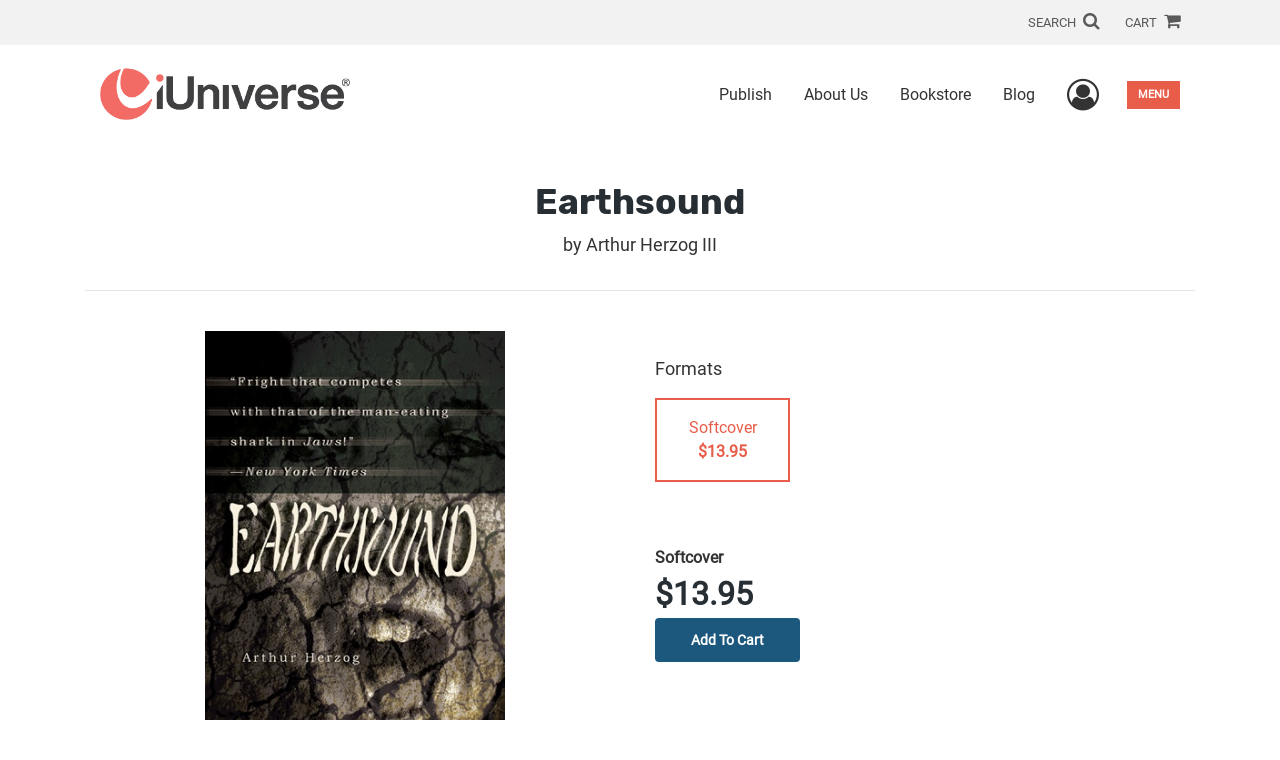

--- FILE ---
content_type: text/html; charset=utf-8
request_url: https://www.iuniverse.com/en/bookstore/bookdetails/125685-Earthsound
body_size: 11819
content:

<!doctype html>
<html lang="en">

<head>
    <!-- FOUC fix -->
    <!-- This should be loaded very first, before any style and scripts -->
    <style>
        html {
            visibility: hidden;
            opacity: 0;
        }

        .preload * {
            -webkit-transition: none !important;
            -moz-transition: none !important;
            -ms-transition: none !important;
            -o-transition: none !important;
        }
    </style>
    <!-- FOUC fix -->
    <!-- Required meta tags -->
    <meta charset="utf-8">
    <meta name="viewport" content="width=device-width, initial-scale=1, shrink-to-fit=no">
    
<script>
    (function (w, d, s, l, i) {
        w[l] = w[l] || []; w[l].push({
            'gtm.start':
            new Date().getTime(), event: 'gtm.js'
        }); var f = d.getElementsByTagName(s)[0],
            j = d.createElement(s), dl = l != 'dataLayer' ? '&l=' + l : ''; j.async = true; j.src =
                'https://www.googletagmanager.com/gtm.js?id=' + i + dl; f.parentNode.insertBefore(j, f);
    })(window, document, 'script', 'dataLayer', 'GTM-54GCSSD');</script>



    <title>iUniverse</title>
            <link rel="canonical" hreflang="en" href="https://www.iuniverse.com/en/bookstore/bookdetails/125685-earthsound" />



    <title>Earthsound By Arthur Herzog III</title>
<script type="application/ld+json">
{
                  "@context": "http://schema.org",
                  "@type": "Book",
                  "bookFormat": "http://schema.org/Paperback",
                   "isbn": "9780595270736",
                  "numberOfPages": "192",
                  "publisher": {
                                "@type": "Organization",
                                  "name": "iUniverse"
                    },
                  "datePublished":"2/20/2003 5:00:00 AM",
                  "genre":"SUSPENSE,THRILLERS,ACTION & ADVENTURE",
                  "awards":"",
                  "author":{
                                "@type":"Person",
                                "name":"Arthur Herzog III"
                  },
                  "offers":{
                                "@type":"Offer",
                                 "price": "$13.95",
                                "priceCurrency": "USD"
                  },
                  "name":"Earthsound",
                  "description":"Your name is Harry Vail and you alone know the terrifying truth&#8212;or do you&#8230;?

You are an expert on earthquakes and you fear their awesome power to the point of insanity. Now you are sure that an earthquake is building below your very feet. Your house, your family, your friends, your town,",
                  "image":"https://s3.amazonaws.com/ASIDigitalAssets/00/00/12/56/85/Cover_l.gif",
                  "url":"http://www.iuniverse.com/en/bookstore/bookdetails/125685-Earthsound"
                }</script>
        <meta name="title" content="Earthsound" />
        <meta name="description" content="Your name is Harry Vail and you alone know the terrifying truth&amp;#8212;or do you&amp;#8230;?

You are an expert on earthquakes and you fear their awesome power to the point of insanity. Now you are sure that an earthquake is building below your very feet. Your house, your family, your friends, your town," />
        <meta property="og:title" content="Earthsound" />
        <meta property="og:type" content="Softcover" />
        <meta property="og:image" content="https://s3.amazonaws.com/ASIDigitalAssets/00/00/12/56/85/Cover_l.gif" />
        <meta property="og:image:alt" content="Arthur Herzog III Earthsound" />
        <meta property="og:url" content="http://www.iuniverse.com/en/bookstore/bookdetails/125685-Earthsound" />
        <meta property="og:description" content="Your name is Harry Vail and you alone know the terrifying truth&amp;#8212;or do you&amp;#8230;?

You are an expert on earthquakes and you fear their awesome power to the point of insanity. Now you are sure that an earthquake is building below your very feet. Your house, your family, your friends, your town," />
        <meta property="og:determiner" content="auto" />
        <meta property="og:locale" content="en" />
        <meta property="og:site_name" content="iUniverse" />
        <meta property="books:author" content="Arthur Herzog III" />
        <meta property="books:isbn" content="9780595270736" />
        <meta property="books:release_date" content="2/20/2003 5:00:00 AM" />
        <meta property="books:tag" content="SUSPENSE,THRILLERS,ACTION &amp; ADVENTURE" />


    <script type="text/javascript" src="/scripts/Asl.Foundation.Frameworks.min.js"></script>
<script src='https://www.google.com/recaptcha/api.js'></script>
<link rel="shortcut icon" href="/~/media/ASL/Images/iUniverse/iU-icon.png" />
<script type="text/javascript" src="//6c756ba5bf2c437b92a0d9a10bb9c6ba.js.ubembed.com" async></script>
<!-- TrustBox script --> <script type="text/javascript" src="//widget.trustpilot.com/bootstrap/v5/tp.widget.bootstrap.min.js" async></script> <!-- End TrustBox script -->
<!-- Go to www.addthis.com/dashboard to customize your tools -->
<div class="addthis_responsive_sharing"></div>
<script type="text/javascript" src="//s7.addthis.com/js/300/addthis_widget.js#pubid=ra-544017095e50c851"></script>
<script type="text/javascript" src="//10978628.collect.igodigital.com/collect.js"></script>
<script type="text/javascript">
_etmc.push(["setOrgId"
"10978628"])
_etmc.push(["trackPageView"])
</script>
<!-- login focus fix -->
<script type="text/javascript" src="/~/media/ASL/js/Common/loginFocusFix.js" async></script>

    <link type="text/css" href="/styles/css/Asl.Foundation.Frameworks.min.css" rel="stylesheet" />
<link type="text/css" href="/styles/css/asl.feature.bookstore.min.css" rel="stylesheet" />
<link type="text/css" href="/styles/asl.feature.membership.min.css" rel="stylesheet" />
<link type="text/css" href="/styles/css/owl.carousel.min.css" rel="stylesheet" />
<link type="text/css" href="/styles/css/book.carousel.css" rel="stylesheet" />
<link type="text/css" href="/styles/css/bootstrap-star-rating/star-rating.min.css" rel="stylesheet" />
<link type="text/css" href="/styles/asl.feature.controls.min.css" rel="stylesheet" />
<link type="text/css" href="/styles/css/Asl.Feature.Navigation.min.css" rel="stylesheet" />
<link type="text/css" href="/styles/css/aos/aos-3.0.0.min.css" rel="stylesheet" />
<link type="text/css" href="/Styles/iuniverse/css/iuniverse.min.css" rel="stylesheet" />


    
</head>

<body class="preload" id="*">
    
<noscript>
    <iframe src="https://www.googletagmanager.com/ns.html?id=GTM-54GCSSD"
            height="0" width="0" style="display:none;visibility:hidden"></iframe>
</noscript>

    <!-- start Site Main Wrapper -->
    <div class="l-main-wrapper">

        <!-- start Header section -->
        <header class="l-header" >
            <!-- topbar -->
<div class="ap-topbar">
    <div class="ap-topbar__left">
        <div class="ap-topbar__left-info"></div>
    </div>
    <div class="ap-topbar__right">
        <div class="ap-topbar__right-info">
            
        </div>
        <div class="ap-topbar__icons">
            <!-- search icon and popup -->
            
<!-- search button icon -->
<a class="ap-topbar__search" href="#">SEARCH <i class="fa fa-search" aria-hidden="true"></i></a>
<!-- search-wrap -->
<div class="search-wrap">
    <!-- svg icons -->
    <svg class="d-none">
        <defs>
            <symbol id="icon-search" viewBox="0 0 24 24">
                <title>search</title>
                <path d="M15.5 14h-.79l-.28-.27C15.41 12.59 16 11.11 16 9.5 16 5.91 13.09 3 9.5 3S3 5.91 3 9.5 5.91 16 9.5 16c1.61 0 3.09-.59 4.23-1.57l.27.28v.79l5 4.99L20.49 19l-4.99-5zm-6 0C7.01 14 5 11.99 5 9.5S7.01 5 9.5 5 14 7.01 14 9.5 11.99 14 9.5 14z" />
            </symbol>
            <symbol id="icon-cross" viewBox="0 0 24 24">
                <title>cross</title>
                <path d="M19 6.41L17.59 5 12 10.59 6.41 5 5 6.41 10.59 12 5 17.59 6.41 19 12 13.41 17.59 19 19 17.59 13.41 12z" />
            </symbol>
        </defs>
    </svg>
    <!-- search block -->
    <div class="search">
        <form class="search__form" action="/en/search">
            <label for="search-input" class="login__items">Search Keyword</label>
            <input tabindex="-1" id="search-input" class="search__input" name="query" type="search" placeholder="Enter Keyword" autocomplete="off" autocorrect="off" autocapitalize="off" spellcheck="false" />
            <button tabindex="-1" class="search__btn search__btn--search" onclick="$('.search__form form').submit()"><svg class="search__icon search__icon--search"><use xlink:href="#icon-search"></use></svg></button>
        </form>
        <button tabindex="-1" id="btn-search-close" class="search__btn search__btn--search-close" aria-label="Close search form"><svg class="search__icon search__icon--cross"><use xlink:href="#icon-cross"></use></svg></button>
    </div>
</div>

            <!-- cart button icon -->
            
    <a class="ap-topbar__cart" href="/en/bookstore/shoppingcart">CART <i class="fa fa-shopping-cart" aria-hidden="true"></i></a>

        </div>
    </div>
</div>

<!-- brand-lines -->
<section class="ap-brand-lines">
    <span></span>
    <span></span>
</section>


<!-- navbar -->
<div class="ap-navbar">
    <!-- nav brand / logo -->
    <div class="ap-navbar__brand">
        
    <a href="/en/">
        <img src="/-/media/asl/images/iuniverse/home/iu_logo_850x267.ashx" alt="iUniverse Home Page">
    </a>

    </div>
    <!-- desktop nav -->
    <nav class="ap-navbar__desktop-nav">
            <ul class="ap-navbar__list">
                <li class="ap-navbar__item">
                    <a class="ap-navbar__link" href="/en/publish">Publish</a>
                </li>
                <li class="ap-navbar__item">
                    <a class="ap-navbar__link" href="/en/about-us">About Us</a>
                </li>
                <li class="ap-navbar__item">
                    <a class="ap-navbar__link" href="/en/bookstore">Bookstore</a>
                </li>
                <li class="ap-navbar__item">
                    <a class="ap-navbar__link" href="https://blog.iuniverse.com/">Blog</a>
                </li>
    </ul>

    </nav>
    <!-- link icons -->
    <div class="ap-navbar__links-wrap">
        <!-- user-nav trigger / avatar icon -->
        <a href="#" class="ap-navbar__avatar"><span class="sr-only">User Menu</span><i class="fa fa-user-circle-o" aria-hidden="true"></i></a>


        <!-- user nav -->
        <nav class="ap-navbar__user-nav">
                <ul class="ap-navbar__list">
            <li class="ap-navbar__item">
                <a tabindex="-1" class="ap-navbar__link" href="javascript:openLogin()" >Login</a>
            </li>
    </ul>

        </nav>

        <!-- menu-nav trigger / hamburger menu -->
        <a href="#" class="ap-navbar__trigger">Menu<span></span></a>

        <!-- menu nav -->
        <nav class="ap-navbar__menu-nav">
                <ul class="ap-navbar__list">
                <li class="ap-navbar__item ap-navbar__item--desktop">
                    <a tabindex="-1" class="ap-navbar__link" href="/en/publish">Publish</a>
                </li>
                <li class="ap-navbar__item ap-navbar__item--desktop">
                    <a tabindex="-1" class="ap-navbar__link" href="/en/about-us">About Us</a>
                </li>
                <li class="ap-navbar__item ap-navbar__item--desktop">
                    <a tabindex="-1" class="ap-navbar__link" href="/en/bookstore">Bookstore</a>
                </li>
                <li class="ap-navbar__item">
                    <a tabindex="-1" class="ap-navbar__link" href="/en/catalog">Packages &amp; Services</a>
                </li>
                <li class="ap-navbar__item">
                    <a tabindex="-1" class="ap-navbar__link" href="/en/our-authors">Our Authors</a>
                </li>
                <li class="ap-navbar__item">
                    <a tabindex="-1" class="ap-navbar__link" href="/en/resources">Resources</a>
                </li>
                <li class="ap-navbar__item">
                    <a tabindex="-1" class="ap-navbar__link" href="/en/faq">FAQ</a>
                </li>
                <li class="ap-navbar__item ap-navbar__item--desktop">
                    <a tabindex="-1" class="ap-navbar__link" href="https://blog.iuniverse.com/">Blog</a>
                </li>
    </ul>

        </nav>
    </div>
</div>
<div id="login" class="search-wrap">
    <!-- start svg icons -->
    <svg class="d-none">
        <defs>
            <symbol id="icon-cross" viewBox="0 0 24 24">
                <title>cross</title>
                <path d="M19 6.41L17.59 5 12 10.59 6.41 5 5 6.41 10.59 12 5 17.59 6.41 19 12 13.41 17.59 19 19 17.59 13.41 12z" />
            </symbol>
        </defs>
    </svg>
    <!-- end svg icons -->
    <div id="loginPopup" class="search">
        <button id="btn-login-close" class="search__btn--search-close search__btn" aria-label="Close search form"><svg class="search__icon search__icon--cross"><use xlink:href="#icon-cross"></use></svg></button>
        <form id="loginForm" class="search__form">
            <div class="form-group">
                <div class="row">
                    <div class="col">
                        <h2 class="text-center"><label class="control-label login__items login__header">Please Sign In</label></h2>
                    </div>
                </div>
            </div>
            <div class="form-group">
               <label class="login__items" for="loginEmail">Email</label>
                <input class="form-control login__input text-box single-line" data-val="true" data-val-email="Please provide correct email format" data-val-maxlength="The maximum length for email is 80" data-val-maxlength-max="80" data-val-required="Please Provide Email" data-val-required-param="Email" id="loginEmail" name="Email" placeholder="Email" type="email" value="" />
                
                <input data-val="true" data-val-required="The isLoginPage field is required." id="hdnIsLoginPage" name="isLoginPage" type="hidden" value="False" />
                <input id="hdnRedirectUrl" name="RedirectUrl" type="hidden" value="" />

            </div>
            <div class="form-group">
                 <label class="login__items" for="loginPassword">Password</label>
                <input class="form-control login__input text-box single-line" data-val="true" data-val-required="Please Provide Password" data-val-required-param="Password" id="loginPassword" name="Password" placeholder="Password" type="password" value="" />
                
            </div>
            <div class="form-group">
                <button id="btnLogin" class="btn btn-secondary  btn-block login__items" type="submit">Log in</button>
                <div class="validation-summary-valid text-danger" data-valmsg-summary="true"><ul><li style="display:none"></li>
</ul></div>
                <div class="alert alert-danger invisible" id="errorMessage">
                </div>
                <img id="loader" class="loader" src="/Images/loading.gif" alt="loading" height="40">
            </div>
            <div class="form-group">
                <div class="row">
                    <div class="col-md-6 offset-md-6 text-right">
                        <a href="/AuthorCenter/Dashboard/AccountInformation/ForgotPassword" class="btn-block login__items">Forgot your Password?</a>
                    </div>
                </div>
            </div>
            <div class="form-group">
                
                <div class="login__items register-question">
                  don&#39;t have an account?
                </div>
                
                <div class="row">
                    <div class="col text-center">
                        <a id="btnCreateAccount" href="/en/register" class="btn btn-secondary login__items">Create an account</a>
                    </div>
                </div>
                <br />
                <div id="divGuest" class="row" style="display:none">
                    <div class="col text-center">
                        <a id="btnGuest" href="#" class="btn btn-secondary login__items">Continue as Guest</a>
                    </div>
                </div>
                <input id="RegisterUrl" name="RegisterUrl" type="hidden" value="/en/register" />
            </div>
        </form>
    </div>
</div>
            
        </header>

        <!-- end Header section -->
        <!-- start Main section -->
        <main class="l-main-body">

            <!-- ============================================================== -->
            <!-- start full-width background wrapper -->
            <section class="full-width-bg block-row-1">
                <!-- start l-hero section -->
                <section class="l-hero">
                    

                </section>
                <!-- end l-hero section -->
            </section>
            <!-- end full-width background wrapper -->
            <!-- ============================================================== -->
            <!-- ============================================================== -->
            <!-- start full-width background wrapper -->
            <section class="full-width-bg block-row-2">
                <div class="container">
                    <div class="row">
                        <div class="col">

                            <!-- start breadcrumb section -->
                            <section class="l-breadcrumb">

                                

                            </section>
                            <!-- end breadcrumb section -->

                        </div>
                    </div>
                </div>
            </section>
            <!-- end full-width background wrapper -->
            <!-- ============================================================== -->
            <!-- ============================================================== -->
            <!-- start full-width background wrapper -->
            <section class="full-width-bg block-row-3">
                <!-- start l-headline section -->
                <section class="l-headline">
                    

                </section>
                <!-- end l-headline section -->
            </section>
            <!-- end full-width background wrapper -->
            <!-- ============================================================== -->
            <!-- ============================================================== -->
            <!-- start full-width background wrapper -->
            <section class="full-width-bg block-row-4 layout-1c">
                <!-- start l-content-wide section -->
                <section class="l-content-wide">

                            <div class="container">
            <div class="row text-center">
                <div class="col-md-12">
                    <h1 class="book-title text-blue-black">Earthsound</h1>
                    <h2 class="book-subtitle"></h2>
                    <p>
                        <span>by</span> <span class="book-author-name">Arthur Herzog III</span>
                    </p>
                </div>
            </div>
            <hr />
        </div>

<div class="modal fade" id="bookCoverZoomModal" tabindex="-1" role="dialog" aria-label="Book Cover &amp; Preview Text">
    <div class="modal-dialog">
        <div class="modal-content">
            <div class="modal-header">
                <h4 class="modal-title">Book Cover &amp; Preview Text</h4>
                    <button type="button" class="close" data-dismiss="modal" aria-label="Close"><span aria-hidden="true">&times;</span></button>
            </div>
            <div class="modal-body" id="modal-body_bookCoverZoomModal">
                                        <p>
                            
    <div class="container book-free-preview-text">
        <div class="row">
            <div class="col">
                <div class="text-center pb-4">
                    <img class="img-fluid" src="https://s3.amazonaws.com/ASIDigitalAssets/00/00/12/56/85/Cover_l.gif" onerror="imgErr(this,'/-/media/asl/images/common/cover_notavailable.ashx');" />
                </div>
            </div>
        </div>
        <hr />
        <div class="row break">
            <br />
        </div>
        <div class="row">
            <div class="col">
                <p></p>
            </div>
        </div>
    </div>

                        </p>
            </div>
        </div><!-- /.modal-content -->
    </div><!-- /.modal-dialog -->
</div>

                </section>
                <!-- end l-content-wide section -->
            </section>
            <!-- end full-width background wrapper -->
            <!-- ============================================================== -->
            <!-- ============================================================== -->
            <!-- start full-width background wrapper -->
            <section class="full-width-bg block-row-5 layout-2c-equal">
                <div class="container">
                    <div class="row">

                        <div class="col-md-6">
                            <!-- start l-content-left section -->
                            <section class="l-content-left">

                                
    <div class="container">
        <div class="row py-4">
            <div class="col-md-12">
                <a id="bookKey" class="book-cover-wrap" href="#bookCoverZoomModal" data-toggle="modal" data-bookKey=125685-Earthsound>
                    <img class="img-fluid" alt="" src="https://s3.amazonaws.com/ASIDigitalAssets/00/00/12/56/85/Cover_l.gif" onerror="imgErr(this,'/-/media/asl/images/common/cover_notavailable.ashx');" />
                </a>
            </div>
        </div>
    </div>


                            </section>
                            <!-- end l-content-left section -->
                        </div>

                        <div class="col-md-6">
                            <!-- start l-content-right section -->
                            <section class="l-content-right">

                                    <div class="pt-md-5">
        <p class="text-center text-md-left">Formats</p>
        <div class="row mx-0">

                <div id="197217" class="col-lg-3 mb-3 mr-lg-4 book-format selected">
                    <div class="text-center py-3">
                        <div class="book-format-descr">Softcover</div>
                            <div class="book-price-value"><strong>$13.95</strong></div>
                    </div>
                </div>
        </div>
        <div class="pt-2 pt-lg-5 text-center text-md-left">
            <div id="book-selected-format-descr"><strong>Softcover</strong></div>
            <div id="book-selected-value" class="book-selected-value text-blue-black">$13.95</div>
            <input id="btnAddToCart" type="button" value="Add To Cart" class="btn btn-gradient-3" />
        </div>
        <!-- Loader Started -->
        <div id="dvLoader" class="LoadingDiv" style="display: none;">
            <p style="position: absolute; top: 30%; left: 45%; color: White;">
                <img src="/Images/loading.gif" alt="Loading" />
            </p>
        </div>
        <!-- Loader End -->
    </div>


                            </section>
                            <!-- end l-content-right section -->
                        </div>

                    </div>
                </div>
            </section>
            <!-- end full-width background wrapper -->
            <!-- ============================================================== -->
            <!-- ============================================================== -->
            <!-- start full-width background wrapper -->
            <section class="full-width-bg block-row-6">
                <!-- start l-content-bottom section -->
                <section class="l-content-bottom">
                        <div class="container books-carousel " data-books-per-page="5">
        <div class="row">
            <div class="col-md-12">
                <p><strong class="text-blue-black"><hr />
<div class="py-3">
Other Books By Author
</div></strong></p>
            </div>
        </div>
        <div class="row">
            
        </div>
        <div class="row">
            <div class="col-md-11 centered">
                <div class="owl-carousel pb-3">
                            <div class="book">
                                <a href="/en/bookstore/bookdetails/125689-17-Days" aria-describedby="bookUrl">
                                    <img src="https://s3.amazonaws.com/ASIDigitalAssets/00/00/12/56/89/Cover_m.gif"  class="img-fluid rounded book-border"  alt="" onerror="imgErr(this,'/-/media/asl/images/common/cover_notavailable.ashx');">

                                    <div class="text-left mt-2">
                                       17 Days
                                    </div>
                                </a>
                                <div class="text-left text-blue-black">
                                    Arthur Herzog III
                                </div>

                                    <div class="text-left">
                                        $19.95
                                    </div>
                            </div>
                            <div class="book">
                                <a href="/en/bookstore/bookdetails/110603-The-Town-that-Moved-to-Mexico" aria-describedby="bookUrl">
                                    <img src="https://s3.amazonaws.com/ASIDigitalAssets/00/00/11/06/03/Cover_m.gif"  class="img-fluid rounded book-border"  alt="" onerror="imgErr(this,'/-/media/asl/images/common/cover_notavailable.ashx');">

                                    <div class="text-left mt-2">
                                       The Town that Moved to Mexico
                                    </div>
                                </a>
                                <div class="text-left text-blue-black">
                                    Arthur Herzog III
                                </div>

                                    <div class="text-left">
                                        $13.95
                                    </div>
                            </div>
                            <div class="book">
                                <a href="/en/bookstore/bookdetails/110600-The-Swarm" aria-describedby="bookUrl">
                                    <img src="https://s3.amazonaws.com/ASIDigitalAssets/00/00/11/06/00/Cover_m.gif"  class="img-fluid rounded book-border"  alt="" onerror="imgErr(this,'/-/media/asl/images/common/cover_notavailable.ashx');">

                                    <div class="text-left mt-2">
                                       The Swarm
                                    </div>
                                </a>
                                <div class="text-left text-blue-black">
                                    Arthur Herzog III
                                </div>

                                    <div class="text-left">
                                        $14.95
                                    </div>
                            </div>
                            <div class="book">
                                <a href="/en/bookstore/bookdetails/110608-Beyond-Sci-Fi" aria-describedby="bookUrl">
                                    <img src="https://s3.amazonaws.com/ASIDigitalAssets/00/00/11/06/08/Cover_m.gif"  class="img-fluid rounded book-border"  alt="" onerror="imgErr(this,'/-/media/asl/images/common/cover_notavailable.ashx');">

                                    <div class="text-left mt-2">
                                       Beyond Sci-Fi
                                    </div>
                                </a>
                                <div class="text-left text-blue-black">
                                    Arthur Herzog III
                                </div>

                                    <div class="text-left">
                                        $13.95
                                    </div>
                            </div>
                            <div class="book">
                                <a href="/en/bookstore/bookdetails/106966-The-Third-State" aria-describedby="bookUrl">
                                    <img src="https://s3.amazonaws.com/ASIDigitalAssets/00/00/10/69/66/Cover_m.gif"  class="img-fluid rounded book-border"  alt="" onerror="imgErr(this,'/-/media/asl/images/common/cover_notavailable.ashx');">

                                    <div class="text-left mt-2">
                                       The Third State
                                    </div>
                                </a>
                                <div class="text-left text-blue-black">
                                    Arthur Herzog III
                                </div>

                                    <div class="text-left">
                                        $12.95
                                    </div>
                            </div>
                            <div class="book">
                                <a href="/en/bookstore/bookdetails/128544-The-Woodchipper-Murder" aria-describedby="bookUrl">
                                    <img src="https://s3.amazonaws.com/ASIDigitalAssets/00/00/12/85/44/Cover_m.gif"  class="img-fluid rounded book-border"  alt="" onerror="imgErr(this,'/-/media/asl/images/common/cover_notavailable.ashx');">

                                    <div class="text-left mt-2">
                                       The Woodchipper Murder
                                    </div>
                                </a>
                                <div class="text-left text-blue-black">
                                    Arthur Herzog III
                                </div>

                                    <div class="text-left">
                                        $17.95
                                    </div>
                            </div>
                            <div class="book">
                                <a href="/en/bookstore/bookdetails/125676-Glad-To-Be-Here" aria-describedby="bookUrl">
                                    <img src="https://s3.amazonaws.com/ASIDigitalAssets/00/00/12/56/76/Cover_m.gif"  class="img-fluid rounded book-border"  alt="" onerror="imgErr(this,'/-/media/asl/images/common/cover_notavailable.ashx');">

                                    <div class="text-left mt-2">
                                       Glad To Be Here
                                    </div>
                                </a>
                                <div class="text-left text-blue-black">
                                    Arthur Herzog III
                                </div>

                                    <div class="text-left">
                                        $15.95
                                    </div>
                            </div>
                            <div class="book">
                                <a href="/en/bookstore/bookdetails/125679-Body-Parts" aria-describedby="bookUrl">
                                    <img src="https://s3.amazonaws.com/ASIDigitalAssets/00/00/12/56/79/Cover_m.gif"  class="img-fluid rounded book-border"  alt="" onerror="imgErr(this,'/-/media/asl/images/common/cover_notavailable.ashx');">

                                    <div class="text-left mt-2">
                                       Body Parts
                                    </div>
                                </a>
                                <div class="text-left text-blue-black">
                                    Arthur Herzog III
                                </div>

                                    <div class="text-left">
                                        $14.95
                                    </div>
                            </div>
                            <div class="book">
                                <a href="/en/bookstore/bookdetails/125688-L-S-I-T-T" aria-describedby="bookUrl">
                                    <img src="https://s3.amazonaws.com/ASIDigitalAssets/00/00/12/56/88/Cover_m.gif"  class="img-fluid rounded book-border"  alt="" onerror="imgErr(this,'/-/media/asl/images/common/cover_notavailable.ashx');">

                                    <div class="text-left mt-2">
                                       L*S*I*T*T
                                    </div>
                                </a>
                                <div class="text-left text-blue-black">
                                    Arthur Herzog III
                                </div>

                                    <div class="text-left">
                                        $17.95
                                    </div>
                            </div>
                            <div class="book">
                                <a href="/en/bookstore/bookdetails/125686-The-B-S-Factor" aria-describedby="bookUrl">
                                    <img src="https://s3.amazonaws.com/ASIDigitalAssets/00/00/12/56/86/Cover_m.gif"  class="img-fluid rounded book-border"  alt="" onerror="imgErr(this,'/-/media/asl/images/common/cover_notavailable.ashx');">

                                    <div class="text-left mt-2">
                                       The B.S. Factor
                                    </div>
                                </a>
                                <div class="text-left text-blue-black">
                                    Arthur Herzog III
                                </div>

                                    <div class="text-left">
                                        $16.95
                                    </div>
                            </div>
                </div>
            </div>
        </div>

    </div>
    <div class="container">
        <div class="row">
            <div class="col-md-12">
                <hr>
                <div class="row pt-3">
                    <div class="col-md-6">
                        <div class="col-md-12">
                            <p><strong class="text-blue-black">Book Details</strong></p>
                        </div>
                        <div class="col-md-12">
                            <span>Language</span> :
                            <span>English</span>
                        </div>
                        <div class="col-md-12">
                            <span>Publication Date</span> :
                            <span>2/20/2003</span>
                        </div>
                    </div>
                </div>
                <br />
                <div class="row pb-3">

                        <div class="col-md-4" style="margin-bottom:15px">
                            <div class="col-md-12">
                                <span>Format</span> :
                                <span>Softcover</span>
                            </div>
                            <div class="col-md-12">
                                <span>Dimensions</span> :
                                <span>5x8</span>
                            </div>
                            <div class="col-md-12">
                                <span>Page Count</span> :
                                <span>192 </span>
                            </div>
                            <div class="col-md-12">
                                <span>ISBN</span> :
                                <span>9780595270736</span>
                            </div>
                        </div>
                    
                    <input id="hdnBodyIdAttribute" type="hidden" />
                </div>
                <hr style="margin-top: 0px!important">
                <div class="row py-3">
                    <div class="col-md-12">
                        <h3><strong class="text-blue-black">About the Book</strong></h3>
                    </div>
                    <div class="col-md-12">
                        <p><center><b>Your name is Harry Vail and you alone know the terrifying truth&#8212;or do you&#8230;?</b></center></p>

<p>You are an expert on earthquakes and you fear their awesome power to the point of insanity. Now you are sure that an earthquake is building below your very feet. Your house, your family, your friends, your town, are about to be destroyed.</p>

<p>The cracks appearing in the walls&#8230;the "accidental" deaths of local people&#8230;the strange movements of inanimate objects&#8212;all increase the certainty of your belief and the urgency of your warnings to those around you. The trouble is, there are others who have another, even more frightening explanation for what is happening&#8212;and God help you all if they are right&#8230;</p>

<p>"A piercing shriek of fear and panic from page one to the shaking end!"
<br>&#8212;<I>Cleveland Press</I></p>

<p>Eerie suspense&#8230;Arthur Herzog's <I>The Swarm</I> was mighty scary, but <I>Earthsound</I> is even more so!"
<br>&#8212;<I>Publishers Weekly</i></p></p>
                    </div>
                </div>
                <hr>
                <div class="row py-3">
                    <div class="col-md-12">
                        <h3><strong class="text-blue-black">About the Author</strong></h3>
                    </div>
                    <div class="col-md-12">
                        <p>Arthur Herzog is an award-winning novelist, non-fiction writer and journalist, renowned for his best-selling novels <I>The Swarm</I>, <I>Orca</I> (both made into popular movies), <I>Make Us Happy</I>, <I>Heat</I> and <I>IQ 83</I>, hailed by the British press as one of the best science fiction works ever written.</p>

<p>His non-fiction best sellers include <I>Vesco</I>, which <I>Publishers Weekly</I> hailed as "A brilliantly researched story&#8230;one of the year&#8217;s remarkable biographies" and <I>The Woodchipper Murder</I>. A New Yorker, avid reader, and world traveler, Herzog continues to write fiction and non-fiction books.</p></p>
                    </div>
                </div>
            </div>
        </div>
    </div>
    <div class="container">
<form Class="form-horizontal" action="/" id="reviewForm" method="post"><input id="Sku" name="Sku" type="hidden" value="SKU-000019292" />            <div id="divReview">

                
                    <hr />
                    <div class="row pt-3">
                        <div class="col-md-12">

                            <h4><label class="control-label">Add Review</label></h4>
                        </div>
                    </div>
                
                <div class="form-group">
                    <div class="col-md-7">
                        <label for="Name">Name</label>
                        <input class="form-control" data-val="true" data-val-required="Please Enter Name" data-val-required-param="Name" id="Name" name="Name" placeholder="Name" type="text" value="" />
                        <span class="field-validation-valid text-danger" data-valmsg-for="Name" data-valmsg-replace="true"></span>
                    </div>
                </div>
                <div class="form-group">
                    <div class="col-md-7">
                        <label for="Email">Email</label>
                        <input class="form-control" data-val="true" data-val-email="Please provide correct email format" data-val-required="Please Enter Email" data-val-required-param="Email" id="Email" name="Email" placeholder="Email" type="text" value="" />
                        <span class="field-validation-valid text-danger" data-valmsg-for="Email" data-valmsg-replace="true"></span>
                    </div>
                </div>
                <div class="form-group">
                    <div class="col-md-7">
                        <label class="control-label">Ratings</label>
                        <div class="rating-container">
                            <input type="hidden" name="Rating" id="Rating" aria-required="true" data-step=1 />
                            <span id="ratingError" class="text-danger field-validation-error display-none">
                                Please Enter Rating
                            </span>
                        </div>
                    </div>
                </div>
                <div class="form-group">
                    <div class="col-md-7">
                        <label for="ReviewDescription" class="control-label">Comments</label>
                        <textarea class="form-control" cols="20" data-val="true" data-val-required="Please Enter Comments" data-val-required-param="ReviewDescription" id="ReviewDescription" name="ReviewDescription" rows="2">
</textarea>
                        <span class="field-validation-valid text-danger" data-valmsg-for="ReviewDescription" data-valmsg-replace="true"></span>
                    </div>
                </div>
                <div class="form-group">
                    <div class="row">
                        <div class="col-md-7 padding-left-30">
                            <input id="CaptchaSiteKey" type="hidden" value="6LcE5l4UAAAAAA7hHysMK9B_TKiC--1KeioKMeEr" name="CaptchaSiteKey" />
                            <div class="g-recaptcha" data-sitekey="6LcE5l4UAAAAAA7hHysMK9B_TKiC--1KeioKMeEr"></div>
                            <span id="captchaError" class="text-danger field-validation-error display-none">
                                Please Verify
                            </span>
                        </div>
                    </div>
                </div>
                <div class="form-group">
                    <div class="col-md-offset-5 col-md-10">
                        <input id="btnSubmit" type="submit" value="Submit Review" class="btn btn-gradient-3" />
                    </div>
                </div>
            </div>
            <div id="divMessage" class="form-group">
                <div class="row">
                    <div class="col-md-10">
                        <div class="alert">
                        </div>
                    </div>
                </div>
            </div>
            <!-- Loader Started -->
            <div id="dvLoader2" class="LoadingDiv" style="display: none;">
                <p style="position: absolute; top: 30%; left: 45%; color: White;">
                    <img src="/Images/loading.gif" alt="Loading" />
                </p>
            </div>
            <!-- Loader End -->
</form>    </div>



                </section>
                <!-- end l-content-bottom section -->
            </section>
            <!-- end full-width background wrapper -->
            <!-- ============================================================== -->

        </main>
        <!-- end Main section -->
        <!-- start Footer section -->

        <footer class="l-footer" >

            <div class="ftr__top">
<div class="container">
<div class="row">
<div class="col-md-6">
<h2 class="ftr__top-title--large">A New World<span class="ftr__top-span"> of Publishing</span></h2>
<h6 class="mb-3 ftr__top-number"><strong><span class="ftr__number-span">Call</span> <a class="text-white" href="tel: 844-349-9409" tel=" 844-349-9409"> 844-349-9409</a></strong></h6>
</div>
<div class="col-md-3">

<ul class="ftr__top-list">
    <li class="ftr__item-list"><a href="/en/publish" class="ftr__item-link">Publish Your Book</a></li>
    <li class="ftr__item-list"><a href="/en/catalog" class="ftr__item-link">Packages & Services</a></li>
     <li class="ftr__item-list"><a href="/en/editors-choice-recognition-program" class="ftr__item-link">Recognition Program</a></li>
   <li class="ftr__item-list"><a href="/en/about-us" class="ftr__item-link">About Us</a></li>
    <li class="ftr__item-list"><a href="/en/our-authors" class="ftr__item-link">Our Authors</a></li>
    <li class="ftr__item-list"><a href="/en/publishing-guide" class="ftr__item-link">Free Publishing Guide</a></li>
  <li class="ftr__item-list"><a href="/en/referral" class="ftr__item-link">Referral Program</a></li>
    <li class="ftr__item-list d-none"><a href="https://blog.iuniverse.com/" class="ftr__item-link">Blog</a></li>

    
</ul>
</div>
<div class="col-md-3">

<ul class="ftr__top-list">
 
    <li class="ftr__item-list"><a href="/en/bookstore" class="ftr__item-link">Bookstore</a></li>
    <li class="ftr__item-list"><a href="/en/redeem" class="ftr__item-link">BookStub&trade; Redemption</a></li>
    <li class="ftr__item-list"><a href="/en/faq" class="ftr__item-link">FAQs</a></li>
    <li class="ftr__item-list"><a href="/en/login" class="ftr__item-link">Login</a></li>
    <li class="ftr__item-list"><a href="/en/register" class="ftr__item-link">Register</a></li>
    <li class="ftr__item-list"><a href="/en/contact" class="ftr__item-link">Contact Us</a></li>
   <li class="ftr__item-list"><a href="/en/faq/fraud" class="ftr__item-link">Fraud Alert</a></li>
 

</ul>
</div>
</div>
</div>
</div>
<div class="ftr__seperator">
<div class="container">
<div class="ftr__border">&nbsp;</div>
</div>
</div>    <div class="ftr__bottom">
        <div class="container">
            <div class="row">
                <div class="col">

<div class="row">
<div class="col-md-6">
<p class="ftr__bottom-policy mb-0">&copy;2026 Copyright iUniverse <br /><a href="/en/privacy-policy" class="ftr__bottom-link">Privacy Policy</a> &middot; <a href="/en/accessibility-statement" class="ftr__bottom-link">Accessibility Statement</a>&nbsp;&middot; <a rel="noopener noreferrer" class="ftr__bottom-link" href="https://ccpa.authorsolutions.com/do-not-sell-ca/" target="_blank">Do Not Sell My Info - CA Resident Only</a></p>
<p class="ftr__bottom-policy">E-commerce <a rel="noopener noreferrer" rel="noopener noreferrer" href="https://www.nopcommerce.com/" target="_blank" class="ftr__bottom-link">Powered by nopCommerce</a></p>
</div>
<div class="col-md-6">
<ul class="social-list text-center text-md-right">
    <li class="social-list__item">
    <a href="https://www.facebook.com/iUniverseSelfPublishing/" class="social-list__link"><em class="fa fa-facebook" aria-hidden="true"></em></a>
    </li>
    <li class="social-list__item">
    <a href="https://twitter.com/iUniverse" class="social-list__link"><em class="fa fa-twitter" aria-hidden="true"></em></a>
    </li>
    <li class="social-list__item">
    <a href="https://pinterest.com/iuniverse/" class="social-list__link"><em class="fa fa-pinterest-p" aria-hidden="true"></em></a>
    </li>
    <li class="social-list__item">
    <a href="https://www.youtube.com/user/iUniversePublishing" class="social-list__link"><em class="fa fa-youtube-play" aria-hidden="true"></em></a>
    </li>
</ul>
</div>
</div>                </div>
            </div>
        </div>
    </div>

            

        </footer>
        <!-- end Footer section -->

    </div>
    <!-- end Site Main Wrapper -->
    <!-- JavaScript -->
    <!-- jQuery first, then Popper.js, then Bootstrap JS -->
    <script type="text/javascript" src="/scripts/login.min.js"></script>
<script type="text/javascript" src="/scripts/Asl.Feature.BookStore.min.js"></script>
<script type="text/javascript" src="/scripts/owlcarousel/owl.carousel.min.js"></script>
<script type="text/javascript" src="/scripts/owlcarousel/book-carousel.min.js"></script>
<script type="text/javascript" src="/scripts/bootstrap-star-rating/star-rating.min.js"></script>
<script type="text/javascript" src="/scripts/customerreviews.js"></script>
<script type="text/javascript" src="/scripts/editorialreviews.js"></script>
<script type="text/javascript" src="/scripts/productreviewform.min.js"></script>
<script type="text/javascript" src="/scripts/jquery.unobtrusive-ajax.min.js"></script>
<script type="text/javascript" src="/scripts/Asl.Feature.Controls.min.js"></script>
<script type="text/javascript" src="/scripts/popper.min.js"></script>
<script type="text/javascript" src="/scripts/iUniverse/iuniverse-modules.min.js"></script>
<script type="text/javascript" src="/scripts/imprint.main.min.js"></script>
<script type="text/javascript" src="/scripts/search/Asl.Feature.Search.min.js"></script>
<script type="text/javascript" src="/scripts/Asl.Feature.Popover.js"></script>


    <!-- FOUC fix -->
    <!-- This should be loaded very last, after all style and scripts -->
    <style>
        html {
            visibility: visible;
            opacity: 1;
        }
    </style>
    <script>
        $(window).on('load', function () {
            $("body").removeClass("preload");
        });
    </script>
    <!-- FOUC fix -->
</body>

</html>

--- FILE ---
content_type: text/html; charset=utf-8
request_url: https://www.google.com/recaptcha/api2/anchor?ar=1&k=6LcE5l4UAAAAAA7hHysMK9B_TKiC--1KeioKMeEr&co=aHR0cHM6Ly93d3cuaXVuaXZlcnNlLmNvbTo0NDM.&hl=en&v=PoyoqOPhxBO7pBk68S4YbpHZ&size=normal&anchor-ms=20000&execute-ms=30000&cb=uzuu74st3vsi
body_size: 49351
content:
<!DOCTYPE HTML><html dir="ltr" lang="en"><head><meta http-equiv="Content-Type" content="text/html; charset=UTF-8">
<meta http-equiv="X-UA-Compatible" content="IE=edge">
<title>reCAPTCHA</title>
<style type="text/css">
/* cyrillic-ext */
@font-face {
  font-family: 'Roboto';
  font-style: normal;
  font-weight: 400;
  font-stretch: 100%;
  src: url(//fonts.gstatic.com/s/roboto/v48/KFO7CnqEu92Fr1ME7kSn66aGLdTylUAMa3GUBHMdazTgWw.woff2) format('woff2');
  unicode-range: U+0460-052F, U+1C80-1C8A, U+20B4, U+2DE0-2DFF, U+A640-A69F, U+FE2E-FE2F;
}
/* cyrillic */
@font-face {
  font-family: 'Roboto';
  font-style: normal;
  font-weight: 400;
  font-stretch: 100%;
  src: url(//fonts.gstatic.com/s/roboto/v48/KFO7CnqEu92Fr1ME7kSn66aGLdTylUAMa3iUBHMdazTgWw.woff2) format('woff2');
  unicode-range: U+0301, U+0400-045F, U+0490-0491, U+04B0-04B1, U+2116;
}
/* greek-ext */
@font-face {
  font-family: 'Roboto';
  font-style: normal;
  font-weight: 400;
  font-stretch: 100%;
  src: url(//fonts.gstatic.com/s/roboto/v48/KFO7CnqEu92Fr1ME7kSn66aGLdTylUAMa3CUBHMdazTgWw.woff2) format('woff2');
  unicode-range: U+1F00-1FFF;
}
/* greek */
@font-face {
  font-family: 'Roboto';
  font-style: normal;
  font-weight: 400;
  font-stretch: 100%;
  src: url(//fonts.gstatic.com/s/roboto/v48/KFO7CnqEu92Fr1ME7kSn66aGLdTylUAMa3-UBHMdazTgWw.woff2) format('woff2');
  unicode-range: U+0370-0377, U+037A-037F, U+0384-038A, U+038C, U+038E-03A1, U+03A3-03FF;
}
/* math */
@font-face {
  font-family: 'Roboto';
  font-style: normal;
  font-weight: 400;
  font-stretch: 100%;
  src: url(//fonts.gstatic.com/s/roboto/v48/KFO7CnqEu92Fr1ME7kSn66aGLdTylUAMawCUBHMdazTgWw.woff2) format('woff2');
  unicode-range: U+0302-0303, U+0305, U+0307-0308, U+0310, U+0312, U+0315, U+031A, U+0326-0327, U+032C, U+032F-0330, U+0332-0333, U+0338, U+033A, U+0346, U+034D, U+0391-03A1, U+03A3-03A9, U+03B1-03C9, U+03D1, U+03D5-03D6, U+03F0-03F1, U+03F4-03F5, U+2016-2017, U+2034-2038, U+203C, U+2040, U+2043, U+2047, U+2050, U+2057, U+205F, U+2070-2071, U+2074-208E, U+2090-209C, U+20D0-20DC, U+20E1, U+20E5-20EF, U+2100-2112, U+2114-2115, U+2117-2121, U+2123-214F, U+2190, U+2192, U+2194-21AE, U+21B0-21E5, U+21F1-21F2, U+21F4-2211, U+2213-2214, U+2216-22FF, U+2308-230B, U+2310, U+2319, U+231C-2321, U+2336-237A, U+237C, U+2395, U+239B-23B7, U+23D0, U+23DC-23E1, U+2474-2475, U+25AF, U+25B3, U+25B7, U+25BD, U+25C1, U+25CA, U+25CC, U+25FB, U+266D-266F, U+27C0-27FF, U+2900-2AFF, U+2B0E-2B11, U+2B30-2B4C, U+2BFE, U+3030, U+FF5B, U+FF5D, U+1D400-1D7FF, U+1EE00-1EEFF;
}
/* symbols */
@font-face {
  font-family: 'Roboto';
  font-style: normal;
  font-weight: 400;
  font-stretch: 100%;
  src: url(//fonts.gstatic.com/s/roboto/v48/KFO7CnqEu92Fr1ME7kSn66aGLdTylUAMaxKUBHMdazTgWw.woff2) format('woff2');
  unicode-range: U+0001-000C, U+000E-001F, U+007F-009F, U+20DD-20E0, U+20E2-20E4, U+2150-218F, U+2190, U+2192, U+2194-2199, U+21AF, U+21E6-21F0, U+21F3, U+2218-2219, U+2299, U+22C4-22C6, U+2300-243F, U+2440-244A, U+2460-24FF, U+25A0-27BF, U+2800-28FF, U+2921-2922, U+2981, U+29BF, U+29EB, U+2B00-2BFF, U+4DC0-4DFF, U+FFF9-FFFB, U+10140-1018E, U+10190-1019C, U+101A0, U+101D0-101FD, U+102E0-102FB, U+10E60-10E7E, U+1D2C0-1D2D3, U+1D2E0-1D37F, U+1F000-1F0FF, U+1F100-1F1AD, U+1F1E6-1F1FF, U+1F30D-1F30F, U+1F315, U+1F31C, U+1F31E, U+1F320-1F32C, U+1F336, U+1F378, U+1F37D, U+1F382, U+1F393-1F39F, U+1F3A7-1F3A8, U+1F3AC-1F3AF, U+1F3C2, U+1F3C4-1F3C6, U+1F3CA-1F3CE, U+1F3D4-1F3E0, U+1F3ED, U+1F3F1-1F3F3, U+1F3F5-1F3F7, U+1F408, U+1F415, U+1F41F, U+1F426, U+1F43F, U+1F441-1F442, U+1F444, U+1F446-1F449, U+1F44C-1F44E, U+1F453, U+1F46A, U+1F47D, U+1F4A3, U+1F4B0, U+1F4B3, U+1F4B9, U+1F4BB, U+1F4BF, U+1F4C8-1F4CB, U+1F4D6, U+1F4DA, U+1F4DF, U+1F4E3-1F4E6, U+1F4EA-1F4ED, U+1F4F7, U+1F4F9-1F4FB, U+1F4FD-1F4FE, U+1F503, U+1F507-1F50B, U+1F50D, U+1F512-1F513, U+1F53E-1F54A, U+1F54F-1F5FA, U+1F610, U+1F650-1F67F, U+1F687, U+1F68D, U+1F691, U+1F694, U+1F698, U+1F6AD, U+1F6B2, U+1F6B9-1F6BA, U+1F6BC, U+1F6C6-1F6CF, U+1F6D3-1F6D7, U+1F6E0-1F6EA, U+1F6F0-1F6F3, U+1F6F7-1F6FC, U+1F700-1F7FF, U+1F800-1F80B, U+1F810-1F847, U+1F850-1F859, U+1F860-1F887, U+1F890-1F8AD, U+1F8B0-1F8BB, U+1F8C0-1F8C1, U+1F900-1F90B, U+1F93B, U+1F946, U+1F984, U+1F996, U+1F9E9, U+1FA00-1FA6F, U+1FA70-1FA7C, U+1FA80-1FA89, U+1FA8F-1FAC6, U+1FACE-1FADC, U+1FADF-1FAE9, U+1FAF0-1FAF8, U+1FB00-1FBFF;
}
/* vietnamese */
@font-face {
  font-family: 'Roboto';
  font-style: normal;
  font-weight: 400;
  font-stretch: 100%;
  src: url(//fonts.gstatic.com/s/roboto/v48/KFO7CnqEu92Fr1ME7kSn66aGLdTylUAMa3OUBHMdazTgWw.woff2) format('woff2');
  unicode-range: U+0102-0103, U+0110-0111, U+0128-0129, U+0168-0169, U+01A0-01A1, U+01AF-01B0, U+0300-0301, U+0303-0304, U+0308-0309, U+0323, U+0329, U+1EA0-1EF9, U+20AB;
}
/* latin-ext */
@font-face {
  font-family: 'Roboto';
  font-style: normal;
  font-weight: 400;
  font-stretch: 100%;
  src: url(//fonts.gstatic.com/s/roboto/v48/KFO7CnqEu92Fr1ME7kSn66aGLdTylUAMa3KUBHMdazTgWw.woff2) format('woff2');
  unicode-range: U+0100-02BA, U+02BD-02C5, U+02C7-02CC, U+02CE-02D7, U+02DD-02FF, U+0304, U+0308, U+0329, U+1D00-1DBF, U+1E00-1E9F, U+1EF2-1EFF, U+2020, U+20A0-20AB, U+20AD-20C0, U+2113, U+2C60-2C7F, U+A720-A7FF;
}
/* latin */
@font-face {
  font-family: 'Roboto';
  font-style: normal;
  font-weight: 400;
  font-stretch: 100%;
  src: url(//fonts.gstatic.com/s/roboto/v48/KFO7CnqEu92Fr1ME7kSn66aGLdTylUAMa3yUBHMdazQ.woff2) format('woff2');
  unicode-range: U+0000-00FF, U+0131, U+0152-0153, U+02BB-02BC, U+02C6, U+02DA, U+02DC, U+0304, U+0308, U+0329, U+2000-206F, U+20AC, U+2122, U+2191, U+2193, U+2212, U+2215, U+FEFF, U+FFFD;
}
/* cyrillic-ext */
@font-face {
  font-family: 'Roboto';
  font-style: normal;
  font-weight: 500;
  font-stretch: 100%;
  src: url(//fonts.gstatic.com/s/roboto/v48/KFO7CnqEu92Fr1ME7kSn66aGLdTylUAMa3GUBHMdazTgWw.woff2) format('woff2');
  unicode-range: U+0460-052F, U+1C80-1C8A, U+20B4, U+2DE0-2DFF, U+A640-A69F, U+FE2E-FE2F;
}
/* cyrillic */
@font-face {
  font-family: 'Roboto';
  font-style: normal;
  font-weight: 500;
  font-stretch: 100%;
  src: url(//fonts.gstatic.com/s/roboto/v48/KFO7CnqEu92Fr1ME7kSn66aGLdTylUAMa3iUBHMdazTgWw.woff2) format('woff2');
  unicode-range: U+0301, U+0400-045F, U+0490-0491, U+04B0-04B1, U+2116;
}
/* greek-ext */
@font-face {
  font-family: 'Roboto';
  font-style: normal;
  font-weight: 500;
  font-stretch: 100%;
  src: url(//fonts.gstatic.com/s/roboto/v48/KFO7CnqEu92Fr1ME7kSn66aGLdTylUAMa3CUBHMdazTgWw.woff2) format('woff2');
  unicode-range: U+1F00-1FFF;
}
/* greek */
@font-face {
  font-family: 'Roboto';
  font-style: normal;
  font-weight: 500;
  font-stretch: 100%;
  src: url(//fonts.gstatic.com/s/roboto/v48/KFO7CnqEu92Fr1ME7kSn66aGLdTylUAMa3-UBHMdazTgWw.woff2) format('woff2');
  unicode-range: U+0370-0377, U+037A-037F, U+0384-038A, U+038C, U+038E-03A1, U+03A3-03FF;
}
/* math */
@font-face {
  font-family: 'Roboto';
  font-style: normal;
  font-weight: 500;
  font-stretch: 100%;
  src: url(//fonts.gstatic.com/s/roboto/v48/KFO7CnqEu92Fr1ME7kSn66aGLdTylUAMawCUBHMdazTgWw.woff2) format('woff2');
  unicode-range: U+0302-0303, U+0305, U+0307-0308, U+0310, U+0312, U+0315, U+031A, U+0326-0327, U+032C, U+032F-0330, U+0332-0333, U+0338, U+033A, U+0346, U+034D, U+0391-03A1, U+03A3-03A9, U+03B1-03C9, U+03D1, U+03D5-03D6, U+03F0-03F1, U+03F4-03F5, U+2016-2017, U+2034-2038, U+203C, U+2040, U+2043, U+2047, U+2050, U+2057, U+205F, U+2070-2071, U+2074-208E, U+2090-209C, U+20D0-20DC, U+20E1, U+20E5-20EF, U+2100-2112, U+2114-2115, U+2117-2121, U+2123-214F, U+2190, U+2192, U+2194-21AE, U+21B0-21E5, U+21F1-21F2, U+21F4-2211, U+2213-2214, U+2216-22FF, U+2308-230B, U+2310, U+2319, U+231C-2321, U+2336-237A, U+237C, U+2395, U+239B-23B7, U+23D0, U+23DC-23E1, U+2474-2475, U+25AF, U+25B3, U+25B7, U+25BD, U+25C1, U+25CA, U+25CC, U+25FB, U+266D-266F, U+27C0-27FF, U+2900-2AFF, U+2B0E-2B11, U+2B30-2B4C, U+2BFE, U+3030, U+FF5B, U+FF5D, U+1D400-1D7FF, U+1EE00-1EEFF;
}
/* symbols */
@font-face {
  font-family: 'Roboto';
  font-style: normal;
  font-weight: 500;
  font-stretch: 100%;
  src: url(//fonts.gstatic.com/s/roboto/v48/KFO7CnqEu92Fr1ME7kSn66aGLdTylUAMaxKUBHMdazTgWw.woff2) format('woff2');
  unicode-range: U+0001-000C, U+000E-001F, U+007F-009F, U+20DD-20E0, U+20E2-20E4, U+2150-218F, U+2190, U+2192, U+2194-2199, U+21AF, U+21E6-21F0, U+21F3, U+2218-2219, U+2299, U+22C4-22C6, U+2300-243F, U+2440-244A, U+2460-24FF, U+25A0-27BF, U+2800-28FF, U+2921-2922, U+2981, U+29BF, U+29EB, U+2B00-2BFF, U+4DC0-4DFF, U+FFF9-FFFB, U+10140-1018E, U+10190-1019C, U+101A0, U+101D0-101FD, U+102E0-102FB, U+10E60-10E7E, U+1D2C0-1D2D3, U+1D2E0-1D37F, U+1F000-1F0FF, U+1F100-1F1AD, U+1F1E6-1F1FF, U+1F30D-1F30F, U+1F315, U+1F31C, U+1F31E, U+1F320-1F32C, U+1F336, U+1F378, U+1F37D, U+1F382, U+1F393-1F39F, U+1F3A7-1F3A8, U+1F3AC-1F3AF, U+1F3C2, U+1F3C4-1F3C6, U+1F3CA-1F3CE, U+1F3D4-1F3E0, U+1F3ED, U+1F3F1-1F3F3, U+1F3F5-1F3F7, U+1F408, U+1F415, U+1F41F, U+1F426, U+1F43F, U+1F441-1F442, U+1F444, U+1F446-1F449, U+1F44C-1F44E, U+1F453, U+1F46A, U+1F47D, U+1F4A3, U+1F4B0, U+1F4B3, U+1F4B9, U+1F4BB, U+1F4BF, U+1F4C8-1F4CB, U+1F4D6, U+1F4DA, U+1F4DF, U+1F4E3-1F4E6, U+1F4EA-1F4ED, U+1F4F7, U+1F4F9-1F4FB, U+1F4FD-1F4FE, U+1F503, U+1F507-1F50B, U+1F50D, U+1F512-1F513, U+1F53E-1F54A, U+1F54F-1F5FA, U+1F610, U+1F650-1F67F, U+1F687, U+1F68D, U+1F691, U+1F694, U+1F698, U+1F6AD, U+1F6B2, U+1F6B9-1F6BA, U+1F6BC, U+1F6C6-1F6CF, U+1F6D3-1F6D7, U+1F6E0-1F6EA, U+1F6F0-1F6F3, U+1F6F7-1F6FC, U+1F700-1F7FF, U+1F800-1F80B, U+1F810-1F847, U+1F850-1F859, U+1F860-1F887, U+1F890-1F8AD, U+1F8B0-1F8BB, U+1F8C0-1F8C1, U+1F900-1F90B, U+1F93B, U+1F946, U+1F984, U+1F996, U+1F9E9, U+1FA00-1FA6F, U+1FA70-1FA7C, U+1FA80-1FA89, U+1FA8F-1FAC6, U+1FACE-1FADC, U+1FADF-1FAE9, U+1FAF0-1FAF8, U+1FB00-1FBFF;
}
/* vietnamese */
@font-face {
  font-family: 'Roboto';
  font-style: normal;
  font-weight: 500;
  font-stretch: 100%;
  src: url(//fonts.gstatic.com/s/roboto/v48/KFO7CnqEu92Fr1ME7kSn66aGLdTylUAMa3OUBHMdazTgWw.woff2) format('woff2');
  unicode-range: U+0102-0103, U+0110-0111, U+0128-0129, U+0168-0169, U+01A0-01A1, U+01AF-01B0, U+0300-0301, U+0303-0304, U+0308-0309, U+0323, U+0329, U+1EA0-1EF9, U+20AB;
}
/* latin-ext */
@font-face {
  font-family: 'Roboto';
  font-style: normal;
  font-weight: 500;
  font-stretch: 100%;
  src: url(//fonts.gstatic.com/s/roboto/v48/KFO7CnqEu92Fr1ME7kSn66aGLdTylUAMa3KUBHMdazTgWw.woff2) format('woff2');
  unicode-range: U+0100-02BA, U+02BD-02C5, U+02C7-02CC, U+02CE-02D7, U+02DD-02FF, U+0304, U+0308, U+0329, U+1D00-1DBF, U+1E00-1E9F, U+1EF2-1EFF, U+2020, U+20A0-20AB, U+20AD-20C0, U+2113, U+2C60-2C7F, U+A720-A7FF;
}
/* latin */
@font-face {
  font-family: 'Roboto';
  font-style: normal;
  font-weight: 500;
  font-stretch: 100%;
  src: url(//fonts.gstatic.com/s/roboto/v48/KFO7CnqEu92Fr1ME7kSn66aGLdTylUAMa3yUBHMdazQ.woff2) format('woff2');
  unicode-range: U+0000-00FF, U+0131, U+0152-0153, U+02BB-02BC, U+02C6, U+02DA, U+02DC, U+0304, U+0308, U+0329, U+2000-206F, U+20AC, U+2122, U+2191, U+2193, U+2212, U+2215, U+FEFF, U+FFFD;
}
/* cyrillic-ext */
@font-face {
  font-family: 'Roboto';
  font-style: normal;
  font-weight: 900;
  font-stretch: 100%;
  src: url(//fonts.gstatic.com/s/roboto/v48/KFO7CnqEu92Fr1ME7kSn66aGLdTylUAMa3GUBHMdazTgWw.woff2) format('woff2');
  unicode-range: U+0460-052F, U+1C80-1C8A, U+20B4, U+2DE0-2DFF, U+A640-A69F, U+FE2E-FE2F;
}
/* cyrillic */
@font-face {
  font-family: 'Roboto';
  font-style: normal;
  font-weight: 900;
  font-stretch: 100%;
  src: url(//fonts.gstatic.com/s/roboto/v48/KFO7CnqEu92Fr1ME7kSn66aGLdTylUAMa3iUBHMdazTgWw.woff2) format('woff2');
  unicode-range: U+0301, U+0400-045F, U+0490-0491, U+04B0-04B1, U+2116;
}
/* greek-ext */
@font-face {
  font-family: 'Roboto';
  font-style: normal;
  font-weight: 900;
  font-stretch: 100%;
  src: url(//fonts.gstatic.com/s/roboto/v48/KFO7CnqEu92Fr1ME7kSn66aGLdTylUAMa3CUBHMdazTgWw.woff2) format('woff2');
  unicode-range: U+1F00-1FFF;
}
/* greek */
@font-face {
  font-family: 'Roboto';
  font-style: normal;
  font-weight: 900;
  font-stretch: 100%;
  src: url(//fonts.gstatic.com/s/roboto/v48/KFO7CnqEu92Fr1ME7kSn66aGLdTylUAMa3-UBHMdazTgWw.woff2) format('woff2');
  unicode-range: U+0370-0377, U+037A-037F, U+0384-038A, U+038C, U+038E-03A1, U+03A3-03FF;
}
/* math */
@font-face {
  font-family: 'Roboto';
  font-style: normal;
  font-weight: 900;
  font-stretch: 100%;
  src: url(//fonts.gstatic.com/s/roboto/v48/KFO7CnqEu92Fr1ME7kSn66aGLdTylUAMawCUBHMdazTgWw.woff2) format('woff2');
  unicode-range: U+0302-0303, U+0305, U+0307-0308, U+0310, U+0312, U+0315, U+031A, U+0326-0327, U+032C, U+032F-0330, U+0332-0333, U+0338, U+033A, U+0346, U+034D, U+0391-03A1, U+03A3-03A9, U+03B1-03C9, U+03D1, U+03D5-03D6, U+03F0-03F1, U+03F4-03F5, U+2016-2017, U+2034-2038, U+203C, U+2040, U+2043, U+2047, U+2050, U+2057, U+205F, U+2070-2071, U+2074-208E, U+2090-209C, U+20D0-20DC, U+20E1, U+20E5-20EF, U+2100-2112, U+2114-2115, U+2117-2121, U+2123-214F, U+2190, U+2192, U+2194-21AE, U+21B0-21E5, U+21F1-21F2, U+21F4-2211, U+2213-2214, U+2216-22FF, U+2308-230B, U+2310, U+2319, U+231C-2321, U+2336-237A, U+237C, U+2395, U+239B-23B7, U+23D0, U+23DC-23E1, U+2474-2475, U+25AF, U+25B3, U+25B7, U+25BD, U+25C1, U+25CA, U+25CC, U+25FB, U+266D-266F, U+27C0-27FF, U+2900-2AFF, U+2B0E-2B11, U+2B30-2B4C, U+2BFE, U+3030, U+FF5B, U+FF5D, U+1D400-1D7FF, U+1EE00-1EEFF;
}
/* symbols */
@font-face {
  font-family: 'Roboto';
  font-style: normal;
  font-weight: 900;
  font-stretch: 100%;
  src: url(//fonts.gstatic.com/s/roboto/v48/KFO7CnqEu92Fr1ME7kSn66aGLdTylUAMaxKUBHMdazTgWw.woff2) format('woff2');
  unicode-range: U+0001-000C, U+000E-001F, U+007F-009F, U+20DD-20E0, U+20E2-20E4, U+2150-218F, U+2190, U+2192, U+2194-2199, U+21AF, U+21E6-21F0, U+21F3, U+2218-2219, U+2299, U+22C4-22C6, U+2300-243F, U+2440-244A, U+2460-24FF, U+25A0-27BF, U+2800-28FF, U+2921-2922, U+2981, U+29BF, U+29EB, U+2B00-2BFF, U+4DC0-4DFF, U+FFF9-FFFB, U+10140-1018E, U+10190-1019C, U+101A0, U+101D0-101FD, U+102E0-102FB, U+10E60-10E7E, U+1D2C0-1D2D3, U+1D2E0-1D37F, U+1F000-1F0FF, U+1F100-1F1AD, U+1F1E6-1F1FF, U+1F30D-1F30F, U+1F315, U+1F31C, U+1F31E, U+1F320-1F32C, U+1F336, U+1F378, U+1F37D, U+1F382, U+1F393-1F39F, U+1F3A7-1F3A8, U+1F3AC-1F3AF, U+1F3C2, U+1F3C4-1F3C6, U+1F3CA-1F3CE, U+1F3D4-1F3E0, U+1F3ED, U+1F3F1-1F3F3, U+1F3F5-1F3F7, U+1F408, U+1F415, U+1F41F, U+1F426, U+1F43F, U+1F441-1F442, U+1F444, U+1F446-1F449, U+1F44C-1F44E, U+1F453, U+1F46A, U+1F47D, U+1F4A3, U+1F4B0, U+1F4B3, U+1F4B9, U+1F4BB, U+1F4BF, U+1F4C8-1F4CB, U+1F4D6, U+1F4DA, U+1F4DF, U+1F4E3-1F4E6, U+1F4EA-1F4ED, U+1F4F7, U+1F4F9-1F4FB, U+1F4FD-1F4FE, U+1F503, U+1F507-1F50B, U+1F50D, U+1F512-1F513, U+1F53E-1F54A, U+1F54F-1F5FA, U+1F610, U+1F650-1F67F, U+1F687, U+1F68D, U+1F691, U+1F694, U+1F698, U+1F6AD, U+1F6B2, U+1F6B9-1F6BA, U+1F6BC, U+1F6C6-1F6CF, U+1F6D3-1F6D7, U+1F6E0-1F6EA, U+1F6F0-1F6F3, U+1F6F7-1F6FC, U+1F700-1F7FF, U+1F800-1F80B, U+1F810-1F847, U+1F850-1F859, U+1F860-1F887, U+1F890-1F8AD, U+1F8B0-1F8BB, U+1F8C0-1F8C1, U+1F900-1F90B, U+1F93B, U+1F946, U+1F984, U+1F996, U+1F9E9, U+1FA00-1FA6F, U+1FA70-1FA7C, U+1FA80-1FA89, U+1FA8F-1FAC6, U+1FACE-1FADC, U+1FADF-1FAE9, U+1FAF0-1FAF8, U+1FB00-1FBFF;
}
/* vietnamese */
@font-face {
  font-family: 'Roboto';
  font-style: normal;
  font-weight: 900;
  font-stretch: 100%;
  src: url(//fonts.gstatic.com/s/roboto/v48/KFO7CnqEu92Fr1ME7kSn66aGLdTylUAMa3OUBHMdazTgWw.woff2) format('woff2');
  unicode-range: U+0102-0103, U+0110-0111, U+0128-0129, U+0168-0169, U+01A0-01A1, U+01AF-01B0, U+0300-0301, U+0303-0304, U+0308-0309, U+0323, U+0329, U+1EA0-1EF9, U+20AB;
}
/* latin-ext */
@font-face {
  font-family: 'Roboto';
  font-style: normal;
  font-weight: 900;
  font-stretch: 100%;
  src: url(//fonts.gstatic.com/s/roboto/v48/KFO7CnqEu92Fr1ME7kSn66aGLdTylUAMa3KUBHMdazTgWw.woff2) format('woff2');
  unicode-range: U+0100-02BA, U+02BD-02C5, U+02C7-02CC, U+02CE-02D7, U+02DD-02FF, U+0304, U+0308, U+0329, U+1D00-1DBF, U+1E00-1E9F, U+1EF2-1EFF, U+2020, U+20A0-20AB, U+20AD-20C0, U+2113, U+2C60-2C7F, U+A720-A7FF;
}
/* latin */
@font-face {
  font-family: 'Roboto';
  font-style: normal;
  font-weight: 900;
  font-stretch: 100%;
  src: url(//fonts.gstatic.com/s/roboto/v48/KFO7CnqEu92Fr1ME7kSn66aGLdTylUAMa3yUBHMdazQ.woff2) format('woff2');
  unicode-range: U+0000-00FF, U+0131, U+0152-0153, U+02BB-02BC, U+02C6, U+02DA, U+02DC, U+0304, U+0308, U+0329, U+2000-206F, U+20AC, U+2122, U+2191, U+2193, U+2212, U+2215, U+FEFF, U+FFFD;
}

</style>
<link rel="stylesheet" type="text/css" href="https://www.gstatic.com/recaptcha/releases/PoyoqOPhxBO7pBk68S4YbpHZ/styles__ltr.css">
<script nonce="XAmZg3WmICZGNQFmCeLCDg" type="text/javascript">window['__recaptcha_api'] = 'https://www.google.com/recaptcha/api2/';</script>
<script type="text/javascript" src="https://www.gstatic.com/recaptcha/releases/PoyoqOPhxBO7pBk68S4YbpHZ/recaptcha__en.js" nonce="XAmZg3WmICZGNQFmCeLCDg">
      
    </script></head>
<body><div id="rc-anchor-alert" class="rc-anchor-alert"></div>
<input type="hidden" id="recaptcha-token" value="[base64]">
<script type="text/javascript" nonce="XAmZg3WmICZGNQFmCeLCDg">
      recaptcha.anchor.Main.init("[\x22ainput\x22,[\x22bgdata\x22,\x22\x22,\[base64]/[base64]/[base64]/bmV3IHJbeF0oY1swXSk6RT09Mj9uZXcgclt4XShjWzBdLGNbMV0pOkU9PTM/bmV3IHJbeF0oY1swXSxjWzFdLGNbMl0pOkU9PTQ/[base64]/[base64]/[base64]/[base64]/[base64]/[base64]/[base64]/[base64]\x22,\[base64]\\u003d\\u003d\x22,\x22w5zDo2/DiMOswqh3w6UUG2nCimo/[base64]/w4DDv0jCp8Kjwrw/wqfDkSF2ZgsVfcOwwrsFwoLCuMK+aMONwrHCi8KjwrfCjMOhNSosFMKMBsKFWRgKMXvCsiNrwrcJWVzDp8K4GcOZVcKbwrcjworCojBkw5/[base64]/Wzx0WMOrw7Y+BAzCscOBBcOSw54JcF/DvhfCm2XCi8KxwoDDqUl/VGAXw4dpCybDjQtywr0+F8KLw7nDhUTCtcOXw7FlwrDCjcK3QsKPS1XCgsOxw6nDm8OgWsO6w6PCkcKrw50XwrQJwqVxwo/[base64]/CqCbCknHCkm3DosK8Dx8Sw4NFw4QYAsK/UcKSNxp+JBzCvz/DkRnDsFzDvGbDsMKDwoFfwobCisKtHF/DnCrCm8K8GTTCm3/DnMKtw7k/FsKBEEIDw4PCgEPDrQzDrcKLc8OhwqfDsD8GTkHCojPDi0fCjjIAQTDChcOmwowBw5TDrMKLRw/CsQF0KmTDrcK4woLDpkTDhsOFES/DjcOSDFoXwpJnw7zDhMK/UGrCrcOvHz8sf8KPFzbDtEDDgMO7F07CmBBlI8K5wpnCiMKCZMOCw7nCvC1Mwr5pwrRMFwTCo8OpAcKAwp1xY21KPwlUFMKZWShmag3DlBVyLDRRwoTCjx/[base64]/DrDZnwr/DisO6IiLDrsK7KSZSFcOmw5PDksK8w6/ChBjChcORKkjChcKFw5kmwpfCjyXCqMO2G8K2w6MQHUMgwpPClTpARh7Djhw9HRUKw4gZw4fDtMOxw4wIMhMzLQc8wrTDoUDCslICA8KnOBzDscOfVibDjzXDl8KwbDRiKsKtw77DmVoawqvDhcOXa8KXw4nCpcK+wqBjw6DDoMOxcmnCjRlawqPDqcKYw6gcdF/DrMKFT8OBwq8UE8Ocw77CpsOKw4TCjMO6GMOewpzDucKAdSU0SxFTH28Mwo04SANyPX4pLMOgMsOGGyrDisOPPCUww6DDhRjCvcKqRsOYD8O7wqXCqGU0Sz1Kw5NSKcKOw5UxOsOcw5zDiEXCsDEDw7HDlGJ8wqtoLk9/w4nChsOGHGbDscKlFMOPaMK9XcKaw63CqVjDiMKzCcOCJUXCrwzDksOiwqTCix9uSMO0wod3J1JtYGvCmm49McKdw5lHwpMnRkvCkETCkGsdwr1Vw5bDlcOvw53DusKkBglTw5A3U8KaIHQ9ERvConRZYiJDwoo/SUBWCWh/Pmh2H2xKw58WVgbCvcOGR8K3wqrDvxPDnMO1HcOmX3p5wozDh8K0QwBTwo8xb8KCw47CgBfDjsKJdAvDlMK2w73Dr8OdwoE+woHCgMOqeEYqw6/[base64]/CnsOlwoHDt29pUEnCs8OVw4bCvcOKwrLCvT9Iwq3Dl8OZwpBhw5ABw7smCnwyw4LDo8KuCSzCqsOUYB/[base64]/[base64]/FXrDv8O2VcOBwr7DnU44R8Ofwo5mcMO7PT1HwppITwnDgMONNcOvwpXDj0rDjDgPw4xXdsKXwpjCpWECRsO9wqg1LMOaw4wFw6HCmMKIShfCrcKwG3HDhixKwrA3TMOGbMOBOcOywodrwozDri53w6tpw4E+w4ABwrpsYsK5E1FewoxywoZzUjHCqsOIwq/Csh4Aw6RqSMO0w4zDvMKAZTNKw5rCgWjCrRrDiMKDZhwQwpDDqUwxw6DDryNsQVDDncOlwpkZwrfCocOdwoYFwqAdHMO5w7bCkUDCsMOtwqXCrMOZwrhew5EuFT/DkD13wohGw7VAGArCuwk3H8OTbws/TSXChsKSwoHDpm7Cl8Okw7xAR8KTI8Klw5YIw7PDn8KhcsKiw40pw6Umw7hHWnrDgT1iwroVw7cbwq3DrsOADcK/wp7CjBYbw603ZMOWWBHCuTVTw6kdBVh2w7fChUVOfMK/[base64]/CicOOwpM5w5DCs8KWNAHCtMO8wphowqLCiknCocO6GFzCs8Ohw70Uw5YPwprDtsKSwpgaw5TCnGjDisOKw5RPGBrCkMKbWWDDpHU1LmHCuMOpesKsbsK+w51nDsOFw4V2eTRcKTTDsggwQQV/w4BcS0gaUjsKH2Qkw5Mdw6lSwooew6/DoxA2w6h+w7Z7T8KVw5lZDcKabMO0w7Ftwql/fVRBwohVD8OOw656w77CnFtMw7hMZMKwfyoYwrjCmMOIf8OjwqUWFgw8LcKnbQzDlQ9Ew6nDmMOSJ2XCvR3CucOMM8K/V8K8HsOvwoXCgw5jwqQEw6DDmUnCn8OHP8OPwpHDl8OXw60Nwr12w5wzLBnCl8K6N8KuHcOUe1DCmgTDv8Krw43CrEcVwq8Cw7fDo8K5wrldwqDCusKBe8KaXsKmYcKaTXHCgHVSwqDDiE9PfAHCvcOgeGBeHsOYf8KSw7AycH3Ci8OxFsOJRGrDv1fCrMOJw7/Cg2Z4w6Qtwp5awoXDkC3Cq8K/PTsMwpcwwqDDvsKzwq7CjsOGwrFGwqTDkMKfw6PDnsKpwrnDhB/[base64]/w67CoAzDpioCBsOgYcOSUMO8w5/CrMO9dUrDpmFoYWvDtsOtLcO2KmEeVcOiG0nDtsOyLsKWwoPChsO3HsKtw7XDoUTDiCPCtlrCvsOuw4nDj8OgIk4IR1t/BjTCsMKZw7/[base64]/[base64]/[base64]/CARYZiMFX2NUeMOqbsKtw5rCl8K2wqdVw5/CmMOGwoZZTcOzMcKUTsKDwot5wprCksK5wrfCqsOpwpc7F3XCt27ChcOXfXnCmcKbwo/DhmbDr1fDg8Kvwo1/IcOZecOXw6LCqg7DgRdPwoHDtsKNYcOPw5vDmMO5w5llXsOVw7/Du8OoD8Kow4VbcsKgWDnDocKcw57ClQEUwqHDhsKhZh7DiVrDsMKAw5lEw6s9PMKtw7B8XMOdXhTCoMKDGhXClE7Dh155bsOMNU/CiULDtBDCsX/DhGHChT0dEcKoTMKewpjDicKlwpjDojTDhFfCqUXCo8K6w6wYMhTCtiLCr0jCoMKuH8Krw6B9wp09AMKGc3VBw5xYXmltwq3CgsOJCMKCFyzDumjCp8KRwpfCki0fw4fDs3rDgVkpGRPDuGk+IS/[base64]/DvsOJw4B4w7A9w5bCqn4Uw5ZQw7hYw48ew45Dw6LCg8KSRmnCsXRWwr5sbD8TwofCpMOhBsKtMG/DqcOSS8KAwoTCh8OpDcK4wpfCisO+woU7w5U7EMO9w6oTwr9cBXUeMC14IsOOel/DpMKXT8OOUcOGw6EHw6FbSiIJPcOawpTCjXgOG8KEw7zDs8OIwo7DrBofwoTCt2NLwp8Uw51hw7TDosOWwr8tdcKABHgdEj/CviN3w68KOlNIw6fCnMOdw77Co1UAw77DocO0KjzCiMOQw4HDgcO5woHCu1rDucKPcsODGMKmwojChsKnw7vDk8KPwozCiMKzwrFmf0s+wpzDjErCixlNLcKiLMK/w57CtcOnw5AUwrrCtsKbw4UnVitRLQNUwqNjw47Dm8OOJsORQgXCi8KKw4DDlcO4IsO4V8KeGsKtJcKfZgzCoVjCpgPDtXbCusOEKE3Duw3DsMKrw4p3w4/DmAxqw7HDl8OYfMObZ15MYmUpw5xVYMKCwr/[base64]/DnrDtcKCLUHCvsOOERENwr9SwrwZfcKwwqnDuMOoIMOBTicZwq/Ch8Oew6wLKcKKwol/[base64]/DnhvDiDZCXsOmKGV0ZDsgwq0fYMOWw5F/F8KmbQ0LKm/[base64]/CnHXCgDkiTj48IMKHCsKmCsK+IcK9wpQFw77CqMOzLcKbYQPDkBZawpsfacKfwoXDksKdwrMuwrUfMCnCslbCrg/Dj0/ClSVhwoElAxRxEiNnw5w3dcKTwpzDgFzCpMOSLGXDgjTChTHCnWh6R20UQz8Fw75cLsOjb8K6w6UGf1PCq8KKw6PDizTCnsOqYz0QMQ/DqcK0woo0w6dqwoHCtmZVV8KFIsKDLVnCo3R0wq7DrcO0w5sJwr5dZsOrw51Aw5cGw4MYQsOqw7LCu8KsKMOQVn/[base64]/wqAuwqvCmsK6wqs3IGjCs8OLw5ATflrDq8OYw7XDjcO1w7c7wrBOWHPDvgvCsBjDkcOZw5XCshwHdcOlwo/[base64]/CnMKRbjzDjMONHcKqwozCpMOuwrQMwpxaYS3DvsOgJjsXwpLCjS/CgV/DgGU+Ey4NwozDuVceJmPDl0PClMOEcCpzw6ZgCCc7asKOUsOiJkLCnEPDisOqw4oCwp4eVWNvw6t4w6zDpV/CnTEMP8OADFcEwrQRTsKGLsOnw4fCqhtBwq4Lw6XCoErCjkrDgMOmPUXDpXrCpCgUwrkxSwzCkcKZwq0LS8OSw73DqCvClFjCmjdJccOvRMO9S8OBOwoOOyZXwrEnw4rDmT0dHsKWwpPDhsKswoY+C8OVE8OWw6lLw5kFKcKYw6bDoQ/[base64]/ChX7CjkLCscOHw59ZP8KvbD0cwpc5XMO6HixZw5/[base64]/CpEUzwrhPdgTDhSLCn8Kkw6HCsVjChQjDpwV1XsKfw4vDicK4w7PDkXw+w7zDhsKPLgHCm8Klw7PCvMO6CzZQwpDDiQckIgouw5jCkMOAwpPCoUFOJG3DixzDu8KePMKAW1B5w7bDi8KZUMKUw5FNw7Bhw7/CpRDCsiU/LwTDucKQRMOvw61rw7TCtmXDt3RKw7/[base64]/[base64]/DuxoUKGdew5XDpMKLw68Pwr8WEcK9wrEPwrnCicO0w5/DhhXDgMOkw6PCvGoiFyfCr8OywqlDNsOfw6dFw4vCkSFHw7V/ZntDCsOiwptUwqrCucKyw5hCasKVAMOzecO0DFhgw58qw7DCkcOPw4XClmHCpU89YEgOw6jCqwc/[base64]/DhMKcw5Fiw5jDiwbCuG4nwoHClsOew6bCnSlLworDiXjCkcOgRcKpw7TDhcK+wq/[base64]/[base64]/[base64]/Dk8KKw7jCtxc1FMKNeG0/cMOZR8OGwpPDiMO7w6Jww6LDsMOFS1TCmG9WwozDhVJlf8O8wrcJwrjDswPDnlsfUGE4w7TDqcO8w55OwpsSw5PDjMKaMQTDicOtwpEVwp1wFsO1KSbCgMO/wrXCgMOQwqfDu1xIwqbDmUQDwpYvciTCv8OHKSZsYgAJZsOjRsOxQ1pUGMOtw6PDg2otwq4EIxTDhGIDwr3CimTDn8Oecht7w7LCu0F5wpPCnyhoS0LDgCnCohvCl8OVwrzDlsOscHnDkRLDtsOBHx9ew4/CpFNjwqowYsOkMsOwaD1WwqVBV8K1AjMdwp11wo/[base64]/[base64]/UDYgAmbCok3Cu8KhYQ98w67DhMKJI1QRDMO8cVoKwpQ3w7RVEMOjw6PCsyMDwrAmL33DrxDDn8OFw4wyOcOEa8O+woMDVivDv8KOw53DhsKQw67CmcKUfiHCkcKzG8KswpQVeUFIKCzCjsKLw4TDkcKAwoDDrR9wHlF8aS/Cm8K+ZcOmCcKmw5PDs8O2wpBOMsO+Q8KCwo7DpsKPwpXCkwoYPMKWOD42GcOow5o2ZcKfVsKiwo/[base64]/[base64]/CrDgEMsKUHMODwrLCpsKFwpbCmmTDn8ODwqkNWcK/wqdXwrnCvFfCmgPDusKLPCbCvyjCisOeamrDiMO9wrPChlhHPMOYRhLDlMKiV8OLXMKQw7AEwrdcwozCvcKGwprCrsK6wop/wpTCusORwpvDsGfDtnt0DChieS1Ew6RaI8O7wo1XworDsCMoI3TCvVAxw503wo9lwq7DvR3CiTUyw6vCrXkSwqvDnwLDu3BAwrVyw7sCwqoxR3DDqMKRZsK7wpDCu8OJw59Owrt3ME4NcTBydHHCsgIkRcKSw4XCqyJ8HTrDrnEoGcKgwrHDm8KrWMKXw7lGwqp/[base64]/Co8OgUcKAw7FowpNQw6NpVncVwonCtMOZw4LDrlYMw4Fwwp8/w40ywonClX7CvlfDqsKIF1bCscOCYC7CtcKsOTbDr8OUZCJERSNMwo7DkysdwqIhw6FFw5gjw5oXdHLDlTk5A8O6wrrCtsOfYMOqYRDDgncLw5UYwpXCpMOGZWpdw7LDvMKjN1rDnsKVwrfChW/[base64]/Uzgmw7/DiD3DhcOiw5XCu8KldcOxwqYLOwh8woQpEk56JRBsNcOTERLDvcKmSA8zwqMSwpHDpcK+VsKgQhLCjSh1w7RUNWDCtiM/esKLw7DDrFTCmkImQMOeWjNbwqrDpmMEw5sUTMKXwqfCj8OKP8Odw5nCn3PDuHF8w4ZOwpbDhsOfwrR/[base64]/[base64]/Dv2Qyw7l9wq/DtCLCtmcCwr/DgcOjwpUBwqvDoko/IMKoV30vw4ZgJcOpIwfDhcKHORHDvFwjwp93SMK+FMOcw4VscMKPUTnDt0tWwrgrwoJxUxZha8K5c8KwwqhUXsOAQcK9bnolwqzDsi3DjcKJwqB/LHohVRAEw5DDvcO4w5LCkcOtamzDmU1Zc8OQw64jcMOLw43DvgsKw5jCucORBQJgw7YAEcKtdcKAw4d2bVXDr0QabcO7DBPCnMKOKsKZZnnDo2rDusOIQw8vw4p1wrDDjwfDnRLCqxDCu8OKwqjCgsKDO8ORw5V7CMOVw64KwrdOY8O3ESPCsyM9wpzDhsK5w7HDl0/Dh1TCjD1fNcOkTMKSDSvDpcOFw5VNw4h6W3TCvgXCs8KOwpjChMKZwqrDhMK8wrDCnVrCkCQmAW3CvyBLwpjDisO7ID0wViItw4HCusOlw7UrX8OYSMOxXUIXw5LDpcOwwo3DjMK4Gg/Dm8Kxw45YwqTCqyMaUMKRw6ZUWjzDjcOCTsOnLHbDmFYpEB5BZ8OgPsKgwoQ2VsOgwrnCj1NDw6TDscKGw7jCh8KAwq/[base64]/[base64]/Cu8OLwrHDohRce8KwHcKkwqvCtsKiKxHCuR1Gw4/Cp8K8wq/DpMKfwok6woINwrvDhMOXwrDDo8KACMKJbyHClcK3X8KCT0XDqMOjTV7CrsKYXFTCvsO2RcK9R8Onwqoow4wSwoU2wr/DiyfCusOoC8KqwrfDg1TDigQFVBPClQY4T1/DnD7CjnjDuhnDjMK9w4oywoXDk8OAw5sJw6IYASkXwowDLMObUsOxEcKFwociw4Ezw7LDik3DgMKUE8O9w7TCu8KAw5FgTzfCkwLCocOpwqPDrBYaLA1LwpNXVcOKwqd/[base64]/Dr24heMKMw6XDpMOdGsOmw7M4EcOqJMKRRlFGw6IACsORw7DDkQnDucOsZDlQdTQVwqzChRxyw7HDlAISBcK8woB/[base64]/DjsO8wr/DhcKaw75wwpMrw5DDjcKcGMKawojClUHCpcKdWkDDkcO8w7g/EBjCrsKKLMOxRcK/[base64]/DlFnDgQvDn30Da8Odw7k6QcK+wq1qw67DtMORBGDCpcKAe2vDvEHCisODIcOsw6fCp34/wqbCr8Oyw6/DnMKawqPCqm8kPcOcD05Tw5LCmcKmw6LDi8OvwobDqsKnw4Qww4hgaMK0w7TCjjYnfFIMw6Ewc8KYwrXDncKNw4UswqXCucKKNsOVw5XChsO2clXDqcKtwqQ6w5UWw4hjenIPwrZiIGtsAsOicE3DgQc6OWcbw47DnsOBdMK4VcOXw7wNw7Vcw6vCn8KQw6/Cr8OKCyPDqEjDkXdPdTjCusOjwo0VYx9ww6vCqndewrfCjcKBNMOmw6xIwpRqwroNwpNpwqfCgWvDo03CkgrDggbDrEhrFMKeK8KdLRjDqHjDrVs6H8KKwoPCpMKMw4QEUsK6DcOjwqvClsKPdVLCq8Ofw6csw4h/woTCtMO0bVbDl8KDCMOywpHCrMKdwrgvwowXLxDDs8K1UFfCgAnCj0hrbVxCWMONw6nCrBVJK3bDrsKmE8OfIcOMFWYdRVgANw/ClXPDjsKPw4/Cp8Kzwrg4w5nDuwXDugnClQ7DsMOUw4vClsKhwqc8wq99LR1NM097w4PCmnLDlxfCpRzCksK1LS4/VHRDwqUNw7ZfdMKYwoVOXnrDksKaw7fDtcOEacOUacKYw4/CmsKWwp7DgRPCtsOLwpTDtsOqHnQQwrrCssK3wo/DlDNrwrPChsKzw6bCohsfw70aKsKDURzCgsOkw7oAa8K9f1fDrG5iJmlfXcKnw7poLAvDtkjCnB9uJEs+RSvDtsOXwqjCpFfCqgMxcUVcw79/[base64]/bMO+XV/DlMOxwo7DuWHDrTPDr8K7wr/ClcKuUcOwwoLDmsOZKWHCnl/DkxPDl8OqwqFIwrHDuwocwo8MwopNTMKxwpbCjVTDssK2M8KbFDtZD8KgNgXChsO+Ih90D8K1LMKhw6VqwrrCvTB8NsO3wrRlQwfDs8K/w5/Ch8KYwrJQwrPCrF5rGMK8w4NyICXCr8K/[base64]/[base64]/Ci8OTEcKWwr7DlcKXw6Miw4bDhsOSw5c4w5vCrMOww73DkC92w6zCsBzCnsKgKQLCngbDix7CqBFFF8KZOVTDvTJew5xmw61WwqfDj0Q5wqxQw7LDhMKnwoNrw5PDtsKRMjhxY8KCb8ODSMKGwrPCt2zClRDDhj8Vwr/[base64]/CtGxTPcOBZMK2dHrCl8OFwrhPwpLDuFnDrMKmwqg5cnMAw7fDlsOpwpdjw515ZcKNSDUzwrnDgMKTNxvDsyzDpyFYV8OLw71aFMOSb1J5w4/DoBttVsKfCMOEw73Ds8OXE8O0worDvFPCvsOkK3IuXjwXc2jDtxPDp8KeHsK/[base64]/CjsOtIxbCkQ4UcMOvaCPCs8KhEMOIQTnCnMORW8OCXMKyw6DDuQkYw7QNwrfDrMKiwpxTbivDnMORw451DQpIwoRYTMK/YVbDm8O7EUdHw6jDvVlNasKeSTLCicKPwpbCpyrCmHHCg8Oyw5XCoUwCa8K3G2HCijTDlcKPw4p6wpnDn8OZwrorSnDDngRBwqYkUMO/N299VcOowpV+TMKswp3DrMKVGWbCkMKZwpvCpjjDg8K5w63DucK1w5gvwoV/[base64]/[base64]/PwVvwol5I0BkwrbCo0DDi8OEBcKZUQsHdsOIwpvCtwrCgsKIfMKowqzCtH7Di3oEKsKCDG7CucKuwqQ2wo7Dj23Drn9Rw6NlXjHDkMKRLsKnw5nCgAl7WjdaZsKnXsKadRLDt8OrQ8KNwo5nc8Kdw5R7PsKPwqYtZlDDhcOaw4/CqcOJw5YLfyNQwqnDqFM+V1vCtQkjwo0xwpzDuHJmwoMBGTt8w4M9wrLDvcKVw5nChwhAwogBSMKrwqYjHMKkw6PCvMKGPsO/w44BRgQNw5DCvMK0RjLDvMOxw4sNw5/[base64]/ClARGw7PDn8Kbw48ww69AM8Ktwr8HJMOAw5IBw5XDi8KQY8KQw5LDhcOPRMKaPsKTVsOnPzLChQ/CiCJVwqLCi2x7U2fCgcOCccOmw6ljw60FKcOCw7zDvMKaYV7CrxNFwq7DuCfDgHMWwoZiwqjCvXEoYBQbwofChGBDwpHCh8KswphQw6AoworCrsOrTC5mURPDv3cPfcOjBcKhSFjCrsKiWhBXwoDDhcOJw4/[base64]/DqcOPQcOralxRw6YAw7wnw5FTw7E/wqnDp2jCslHCncO/w4BHNhFNwpnDh8KgLcO2Y2Yfwp8TI0cmcsOCJTstWMOIDsORw4jDscKnT3jDj8KHGxVOf2BOw5TCqGrDjR7DiQUlUcKCcwXCqk5FbcKmKsOIP8Kuw4/Dm8KYCypawrzChcOnw5YZezxSRHTCkDN6w6LCqMKQXVrCpnZGUzbDoVLDjMKpYxtFHVfCi1k2w5NZwrbCqsOywr/DgVbDm8OcNsOJw7LCuwoBwoLDtW/[base64]/Cs8Ofw7ZxAx0xwrIwccKWDcOywpZew5NwQsOyTMOZwqR0wp3DvFLCvsKTw5UyEcKawq1IbCvCi0psAMO9SMO+AMOzX8KRTTbDpwDDsAnDrUHDom3DhsKww4cQwpwSwpfCr8K/w4vCsnB6w64YLcKHwqLDq8OqwrnCgUlmbsKEUMOpw5I4f1zDpMOWwrlMDMKOWMK0B2HDkMO4wrBMKWZzbQvChS3DgsKiFCbDmmErw4rCqCbCjAnDlcKJUWnDgEHDsMO3cw9Bwrpjw741XsOnWlpKw4XCsV3CpMKkKAzChn7Cpmt6wr/DtBfCkcO5wqrDvj4aesOmdcKPw7U0U8KMw61BdsKrwoDDpzBBQ34kDmrDpDFUwooHOQIRcgE1w50yw6vDsh9sF8OtagfDiTjCk0DDmcKWRMKXw591YxYVwrwbe1JldsOjc08NwpbDjQQ7wrxxZ8KPMmkMVsOIwr/DqsOhworDnMO5MsOOwowgesKbw4zDtMOew4nDmVcgRxzDimwJwqTCuV/DhCEvw4EOM8OEwrzDnsOww7jCusOXWnDDrn9iwr/Dq8K8G8OVw7dOw4fDhXLCnhHCh0XDlgFOUMOKFijDhi1nw4/DgGU6wpFOw548ExXDmMOqLsKkVcOFeMO8eMKVQsKMQmp0HcKZScOMX0dQw5rCryHCq0/CpxHChVTDn0lqw5YaJsO0YDsVw5vDgXFnBGjCh3URwqbDuUXDjcK/[base64]/DjsKCwrBWOzPCssOdIkoUwp/DrMKEAz00E8OfwrfCqgXDjMOPZGxbwofCgsKnZsOzUR7Dn8O/[base64]/[base64]/DtsKfwp/Ds3QJKWIHw6fCsiTCvHokw6gmORRUwqpBRsOlwrMjwq3DjMKeYcKICntKT2PCpsOKFT4GZ8O1woVtI8OMw67CilZkbcO8ZMOyw7vDlhDDh8Oqw4lSBMOEw5jCpShYwqTCjcOCwr8cECNWVMOeXg/ClAoMwrgjw4zCnS/ChCbCv8O/[base64]/OMKdw5vCkk5dUMO0PMO9w687YcObwr8TA0EAwqx0OE7Cq8Kew7AZaxTDskdSOQTCtm0OV8O5w5DCuVM0wpjChcKHw7weA8Kjw6PDqMO1KMOzw6bDlQLDvQsvUsKPwq4/w6p2GMKNwo88TMKaw7vCml1wCBHCtz4RESpvw6jCmlfCvMKfw7jDoFxJNcKvWSDCvwvCiTbDkFrDkxfCmMO/wqvDkhQkwqlREMKfwrzCqFHDmsKdUMOvw7PDon48aX/CnMOwwp3DpmEXHUHDscKPWcK+w556wp/CusKyXU/[base64]/DswoWQ8O4MMKpLjPClFrCrwvChinDvBrCosKPP3hqw5HDk8OxL3nDtcKNbcObwph/wr/[base64]/[base64]/[base64]/DgDAJw5VfwqbCnkFrwrPDmMKDwqnDgxtNNRlRLMOQd8KDZcONV8KQexZjwpptw64mwpB5DUrDlRAtAsKidsOAw5cywrfDsMKXZlbCv0gsw4YSwprCtAhawqV9wp0jHn/DjmBbLmdow7bDkMKcDMKtGgrDh8KZwqs6wpnDtMOrcsKhwoxOwqUPPUtPwoBJKQ/CuD3CtnjDgzbDuWbDrU4/[base64]/DsXU9w4HCmBx/HcKWw4/Dj1giB8KcdXLDrMKIw7XDgsKRDsO6V8OpwojCkRLDiiRhGzHDicKPCsKtwoTCg03Dh8KJw6lHw6/CvRLCrFbDpsOHccOew6kLesOWw7LDi8OXw5RvwpTDjEDCjy1OYiw1LVkTPcOkaXHCryHDscOSwoDDq8O3wqEDw4vCqipEwrFGwoDDrsK1RjE7N8KNecOYQsO1wpnDvcOFw73Ci1PDixA/[base64]/DhkXCuTpKek/CgEbDpcOVw6bCt1rCpMKPw6fColPDvMO0YcOAw7PCkMOxQDU9wpPCqcOLWRvDiXFwwqrDv1MbwoY1B0/[base64]/CoyBzZRbDusOJwrk7w4x2GQTCj3EawobCsH4dM2zDhMOlwqbDmzBUeMKEw5sqw4TCmsKGwr/Dl8OSJsO3wrMYJcKoYsKGb8KeEFgtwqLDgMKtbcKkZRccFcOWFW7DgsOcw5MlBBTDjE/[base64]/[base64]/RhbDq2LDgh9KXcKRw78pw5Ajw5YTwqV+w7IOWXwuLm1XU8KGwr7DksKVX3fCuyTCqcObw4JawpPCosKBDTPChlBQUcOHDsKCKG/DqCgLEsOsaDrCuFDCvXAbwph4WG3DrBVKw50bYh/Dj0TDq8KwTDTDmHTDmHfDi8OtGUgSPjchwqZow5Evwq1bTgNQw7/CocOqw7bChxtIw6YcwpbCg8O5w4B1woDDt8ORfSZdwrJLQg5wwpHDlkw1esOQwrrCgGkSM0fDthNfwoDDkRtWw6fCp8OzJgFpRk7DlzPClRQ/Qhljw7N5wrc1CMKYw6bCtcKPHn0MwqcGRFDCtcOFwrUuwosmwpjDg17CgMKzAhbDtmJrSsOjYAjDoCgbfcOtw7F1OGVoXsO3w41NJsKxGsOjHmNHDUvDv8OgYsOcXEzCrMOCGWzCoADCsRQ8w6vCmEEsTcOrwqHDonoLGBdvw7/[base64]/CgXgwwoDCkWghER/CpsKVVC4Ww4RTQcOaKVPCnCtXGMOCw5Jaw7nDtcKHNg7DlsKywpRWDcOAcWbDvgY/wqdbw5sANmUbwq/DvsOWw7oFL3xJATnCtsKaKsKMQsOhw4hkNToJwosew6/[base64]/[base64]/D8KKw5pNKi/DvC5aM8KVI8KkSFcww4lqVsOCeMK7wpbCvcOHwoFrRjvCsMOtwoDCohXCpBXDm8OzMMKawq7DjiPDqW/[base64]/dDcpOsKhw6IlwrZjwrV3w7rDsTXCgMOBw7ABw4HCmHcyw5Yre8OJfWHCicKow7jDlyXDiMK6wqHCugNIwo9nwowKwpd2w6A0McOdDHfDmm3CjMOxDW/CncKiwqHCpsOWFQRSw7vDqi5NRiHDsmbDoXR/wodswo7DiMOzBTwawp8KeMK1Gg3DnUdCdsKLwpLDvSzDrcKcwrcHRSPCrER7NXLCtkAYw6LCnGdYw7/Cp8KSY1HCtcOvw5fDtxI9K0Q8w4t5HnjCuUgPwo7Di8KTwqrDkxjCjMOpcXDCuXvCt25JOSg/w7gIbsOvBsKaw5DDvS3Cg2/DtXlTd3Q2wogjD8KGwqVyw6sFSEgHG8OgYXDCkcOkcWQ+wq7DsHjDo2LDoy/[base64]/woPCnsKhaELDrsKjwqbCjW3CpMKTPEnDoMO+wrPDkg/DiD4cw4oGwozDisKVSGYdc0nCvsOMw6bCqsKMUsOpTsOmJMKqSMK8FsOeCxXCuQx6ZcKrwoLDm8K7wq7Cg2QzH8OOwqrDu8O0GlcCwpzCnsK0EFrDoH4fUHHCoig9NcOdfQ/[base64]/J8KMYsKzwo7DsmAmw6B3SjlkwpouwpwgwrIqGBoCwqfCvRwSYMKSwpxDw6XCjCjCsQlvVH3Dgl3DjsOVwrwtwrLCnw7DqsO6wqnCkMKNXSRHwrbDs8OwTMObw6XCgwvCiVXCsMKOw7PDnMKqK2jDhGbCnBfDpsKKH8KbXkZIP305wo3CryNQw6PCosOWVcKyw5zCqW8/w70IbsOkwrE6Pm9GAQTDuGPCvV58YMK5w6t6RsOvwoAxUBvCk3QSw7fDpcKLFsOdVsKZMMOUwpnCh8K4w5RPwoZ9aMOyd1TDtE1qw5jDjj/DtS8Lw4IeFMKtwp97w5vDi8OkwrkCShgGwo/Cl8OOcELCrMKIWcKcw6k9w4YPV8OFBMOLPcKvw6AKb8OoEzPCv30HQg4lw5rDoz4Nwr7Dj8K9bMKLUcOCwqvDv8OzA3LDisORHXgqw4TCqcOoPcKwEn/DlsKieizCpMKGwr9jw5Uyw7XDgsKDbWZ3McOuTm7Cvy1VG8KZQAzCrMOVw79yY27CpVXCsiXClhjDqmoOw5d+w5bCi1jCpQ1nSsOfc2QNw7LCsMK8FmrCnT/DvsO0wqNewqFLwqkCUifDgWXCr8KDw7Blwrwkcit8w48EZ8OMTcOrPsOFwq9xw5HDnAM7w5rDs8KXSALCm8Kvw7xkworCjMK7F8OkQUXCrQnDrWLCjWXDpw3CoFFJwq5rwojDusO5wrodwqg3YcOnATsYw4/[base64]/Cl8OVbsOcwqHCtxfDuDLDpSbDjBVTVsKYw70bwp8Mwr49w7NbwpnChHrCkld5PkdlCCvDhsOvWcOXQAbCtMOww7B8DFogGMOdw4guByJswqYEZ8O0wpoJDlDCs0vCmcOCw5xUUcOYAcODwqzDt8KEwo0GBMKhCMOEScKjw5RCd8OFHRoAFsKpMxbClsOpw6tfI8OUPT/Cg8KMwofDrcKFwqBrYWhaBBVDwqfCnH0fw5YRflnDln3DmcKtHMOhw5HDkSpGeGHColzDllnDjcKZD8KXw5TDvSLDpj/Cp8O/VHICXMOFLMKxQGsZKENIwqDDuTRWw7bCp8OOwoA4w4U\\u003d\x22],null,[\x22conf\x22,null,\x226LcE5l4UAAAAAA7hHysMK9B_TKiC--1KeioKMeEr\x22,0,null,null,null,1,[21,125,63,73,95,87,41,43,42,83,102,105,109,121],[1017145,739],0,null,null,null,null,0,null,0,1,700,1,null,0,\[base64]/76lBhnEnQkZtZDzAxnOyhAZzPMRGQ\\u003d\\u003d\x22,0,0,null,null,1,null,0,0,null,null,null,0],\x22https://www.iuniverse.com:443\x22,null,[1,1,1],null,null,null,0,3600,[\x22https://www.google.com/intl/en/policies/privacy/\x22,\x22https://www.google.com/intl/en/policies/terms/\x22],\x22pfXiLzxx4m3lm/vqj175SIlWAfpRbhXzC35LEhe6xOk\\u003d\x22,0,0,null,1,1769065028343,0,0,[160,102],null,[99,248,188,38],\x22RC-7ktSNXgH9EPiEg\x22,null,null,null,null,null,\x220dAFcWeA6rVUJWk0ImT6OK3SV7_eDsoph2_DRC3CVrZ4ow_PdLaf6jOhLquN34J13mtatXhc6KtGwDPnNzhW_O8n7BnL1QuYkC6w\x22,1769147828243]");
    </script></body></html>